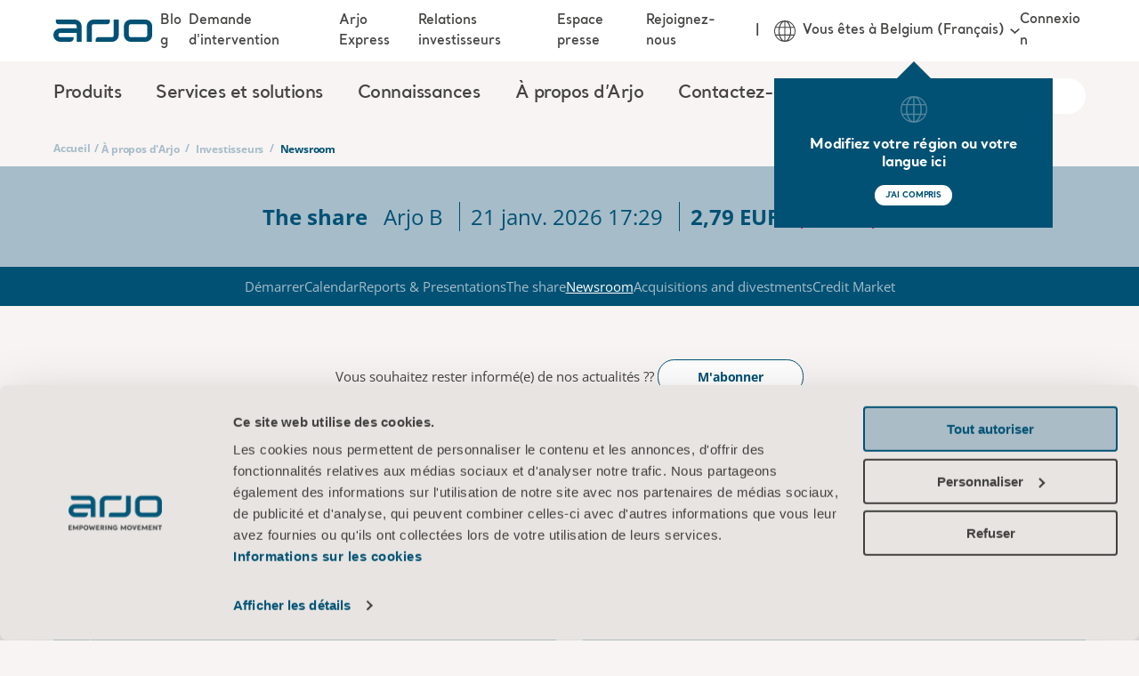

--- FILE ---
content_type: text/html; charset=utf-8
request_url: https://www.arjo.com/fr-be/a-propos-darjo/investors/newsroom/?year=2021
body_size: 21407
content:

<!DOCTYPE html>
<html lang="fr" class="">
<head>
    <meta charset="utf-8" />
    <meta name="viewport" content="width=device-width, initial-scale=1">
    <meta http-equiv="X-UA-Compatible" content="IE=edge">
    <link rel="preconnect" href="https://fonts.googleapis.com">
    <link rel="preconnect" href="https://fonts.gstatic.com" crossorigin>

<title>Newsroom | Arjo</title>
<meta name="title" property="title" content="Newsroom | Arjo" />
<link rel="alternate" hreflang="en" href="https://www.arjo.com/int/about-us/investors/newsroom/" />
<link rel="alternate" hreflang="en-gb" href="https://www.arjo.com/en-gb/about-us/investors/newsroom/" />
<link rel="alternate" hreflang="nl-be" href="https://www.arjo.com/nl-be/over-ons/investors/newsroom/" />
<link rel="alternate" hreflang="en-us" href="https://www.arjo.com/en-us/about-us/investors/newsroom/" />
<link rel="alternate" hreflang="sv-se" href="https://www.arjo.com/sv-se/om-oss/investerare/pressmeddelanden/" />
<link rel="alternate" hreflang="de-de" href="https://www.arjo.com/de-de/uber-uns/investors/newsroom/" />
<link rel="alternate" hreflang="ja-jp" href="https://www.arjo.com/ja-jp/about-us/investors/newsroom/" />
<link rel="alternate" hreflang="fr-fr" href="https://www.arjo.com/fr-fr/a-propos-darjo/investors/newsroom/" />
<link rel="alternate" hreflang="pl-pl" href="https://www.arjo.com/pl-pl/o-nas/investors/newsroom/" />
<link rel="alternate" hreflang="nl-nl" href="https://www.arjo.com/nl-nl/over-ons/investors/newsroom/" />
<link rel="alternate" hreflang="en-au" href="https://www.arjo.com/en-au/about-us/investors/newsroom/" />
<link rel="alternate" hreflang="fr-be" href="https://www.arjo.com/fr-be/a-propos-darjo/investors/newsroom/" />
<link rel="alternate" hreflang="it-ch" href="https://www.arjo.com/it-ch/chi-siamo/investors/newsroom/" />
<link rel="alternate" hreflang="pt-br" href="https://www.arjo.com/pt-br/sobre-nos/investors/newsroom/" />
<link rel="alternate" hreflang="en-in" href="https://www.arjo.com/en-in/about-us/investors/newsroom/" />
<link rel="alternate" hreflang="fr-ca" href="https://www.arjo.com/fr-ca/a-propos-darjo/investors/newsroom/" />
<link rel="alternate" hreflang="en-za" href="https://www.arjo.com/en-ZA/about-us/investors/newsroom/" />
<link rel="alternate" hreflang="es-es" href="https://www.arjo.com/es-es/quienes-somos/investors/newsroom/" />
<link rel="alternate" hreflang="de-at" href="https://www.arjo.com/de-at/ueber-uns/investors/newsroom/" />
<link rel="alternate" hreflang="nn-no" href="https://www.arjo.com/nn-no/om-oss/investors/newsroom/" />
<link rel="alternate" hreflang="en-ie" href="https://www.arjo.com/en-ie/about-us/investors/newsroom/" />
<link rel="alternate" hreflang="fr-ch" href="https://www.arjo.com/fr-ch/a-propos-darjo/investors/newsroom/" />
<link rel="alternate" hreflang="cs-cz" href="https://www.arjo.com/cs-cz/o-nas/investors/newsroom/" />
<link rel="alternate" hreflang="pt-pt" href="https://www.arjo.com/pt-pt/sobre-nos/investors/newsroom/" />
<link rel="alternate" hreflang="de-ch" href="https://www.arjo.com/de-ch/ueber-uns/investors/newsroom/" />
<link rel="alternate" hreflang="da-dk" href="https://www.arjo.com/da-dk/om-os/investors/newsroom/" />
<link rel="alternate" hreflang="en-ca" href="https://www.arjo.com/en-ca/about-us/investors/newsroom/" />
<link rel="alternate" hreflang="it-it" href="https://www.arjo.com/it-it/chi-siamo/investors/newsroom/" />
<link rel="alternate" hreflang="x-default" href="https://www.arjo.com/int/about-us/investors/newsroom/" />
<link rel="canonical" href="https://www.arjo.com/fr-be/a-propos-darjo/investors/newsroom/" />
<meta property="og:url" content="https://www.arjo.com/fr-be/a-propos-darjo/investors/newsroom/" />
<meta name="og:title" property="og:title" content="Newsroom">
<meta name="og:type" property="og:type" content="article">
<meta name="og:url" property="og:url" content="https://www.arjo.com/fr-be/a-propos-darjo/investors/newsroom/">
<meta name="og:site_name" property="og:site_name" content="Arjo">
<meta name="og:locale" property="og:locale" content="en_US">
<meta name="og:locale:alternate" property="og:locale:alternate" content="en">
<meta name="og:locale:alternate" property="og:locale:alternate" content="en_GB">
<meta name="og:locale:alternate" property="og:locale:alternate" content="nl_BE">
<meta name="og:locale:alternate" property="og:locale:alternate" content="sv_SE">
<meta name="og:locale:alternate" property="og:locale:alternate" content="de_DE">
<meta name="og:locale:alternate" property="og:locale:alternate" content="ja_JP">
<meta name="og:locale:alternate" property="og:locale:alternate" content="fr_FR">
<meta name="og:locale:alternate" property="og:locale:alternate" content="pl_PL">
<meta name="og:locale:alternate" property="og:locale:alternate" content="nl_NL">
<meta name="og:locale:alternate" property="og:locale:alternate" content="en_AU">
<meta name="og:locale:alternate" property="og:locale:alternate" content="fr_BE">
<meta name="article:content_type" property="article:content_type" content="Investor News Listing">
<meta name="article:published_time" property="article:published_time" content="09/25/2018 13:42:40 PM">
<meta name="article:modified_time" property="article:modified_time" content="25/09/2018 14:12:21">

    <link rel="apple-touch-icon-precomposed" sizes="72x72" href="/assets/imgs/logo/apple-touch-icon.png" />
    <link rel="icon" type="image/png" href="/assets/imgs/logo/android-chrome-192x192.png" sizes="192x192" />
    <link rel="icon" type="image/png" href="/assets/imgs/logo/android-chrome-512x512.png" sizes="512x512" />
    <link rel="icon" type="image/png" href="/assets/imgs/logo/favicon-16x16.png" sizes="16x16" />
    <link rel="icon" type="image/png" href="/assets/imgs/logo/favicon-32x32.png" sizes="32x32" />
    <meta name="application-name" content="Arjo" />
    <meta name="msapplication-TileImage" href="/assets/imgs/logo/mstile-70x70.png" />
    <meta name="msapplication-TileImage" href="/assets/imgs/logo/mstile-144x144.png" />
    <meta name="msapplication-TileImage" href="/assets/imgs/logo/mstile-150x150.png" />
    <meta name="msapplication-TileImage" href="/assets/imgs/logo/mstile-310x150.png" />
    <meta name="msapplication-TileImage" content="/assets/imgs/logo/mstile-310x310.png" />

        <meta name="pageId" content="14654" />
        <meta name="pageLanguage" content="fr-BE" />

    <link rel="icon" href="/assets/icons/favicon.ico" type="image/x-icon" />
    <link rel="shortcut icon" href="/assets/icons/favicon.ico" type="image/x-icon" />

    <link rel="stylesheet" type="text/css" href="/assets/css/style-base.css?v=1ccb4YUP8n" />
    
    

    <link rel="preload" href="/assets/css/b-subscription-popup.css?v=lc0NAXnk5X" as="style" onload="this.onload = null; this.rel = 'stylesheet'"/>
<link rel="preload" href="/assets/css/b-investors-news-article-list.css?v=F1hTVjMVIp" as="style" onload="this.onload = null; this.rel = 'stylesheet'"/>
<link rel="preload" href="/assets/css/b-investors-news-article-item.css?v=_euHEN6jdY" as="style" onload="this.onload = null; this.rel = 'stylesheet'"/>
<link rel="preload" href="/assets/css/b-investors-newsroom.css?v=Jc40nplJgo" as="style" onload="this.onload = null; this.rel = 'stylesheet'"/>
<link rel="preload" href="/assets/vendors/autoComplete.js@10.2.6/autoComplete.min.css" as="style" onload="this.onload = null; this.rel = 'stylesheet'"/>
<link rel="preload" href="/assets/css/b-locale-selector.css?v=T_QwMB5Pql" as="style" onload="this.onload = null; this.rel = 'stylesheet'"/>
<link rel="preload" href="/assets/css/b-header.css?v=gyk5hsDhsm" as="style" onload="this.onload = null; this.rel = 'stylesheet'"/>
<link rel="preload" href="/assets/css/b-region-change-tooltip.css?v=8V64rdYhAZ" as="style" onload="this.onload = null; this.rel = 'stylesheet'"/>
<link rel="preload" href="/assets/css/b-footer.css?v=NzH_70NgZG" as="style" onload="this.onload = null; this.rel = 'stylesheet'"/>

<link rel="stylesheet" type="text/css" href="/assets/css/b-eshop-breadcrumb.css?v=C0vBKKIcvN" />

<script type="text/javascript"  data-cookieconsent="ignore">
!function(T,l,y){var S=T.location,k="script",D="instrumentationKey",C="ingestionendpoint",I="disableExceptionTracking",E="ai.device.",b="toLowerCase",w="crossOrigin",N="POST",e="appInsightsSDK",t=y.name||"appInsights";(y.name||T[e])&&(T[e]=t);var n=T[t]||function(d){var g=!1,f=!1,m={initialize:!0,queue:[],sv:"5",version:2,config:d};function v(e,t){var n={},a="Browser";return n[E+"id"]=a[b](),n[E+"type"]=a,n["ai.operation.name"]=S&&S.pathname||"_unknown_",n["ai.internal.sdkVersion"]="javascript:snippet_"+(m.sv||m.version),{time:function(){var e=new Date;function t(e){var t=""+e;return 1===t.length&&(t="0"+t),t}return e.getUTCFullYear()+"-"+t(1+e.getUTCMonth())+"-"+t(e.getUTCDate())+"T"+t(e.getUTCHours())+":"+t(e.getUTCMinutes())+":"+t(e.getUTCSeconds())+"."+((e.getUTCMilliseconds()/1e3).toFixed(3)+"").slice(2,5)+"Z"}(),iKey:e,name:"Microsoft.ApplicationInsights."+e.replace(/-/g,"")+"."+t,sampleRate:100,tags:n,data:{baseData:{ver:2}}}}var h=d.url||y.src;if(h){function a(e){var t,n,a,i,r,o,s,c,u,p,l;g=!0,m.queue=[],f||(f=!0,t=h,s=function(){var e={},t=d.connectionString;if(t)for(var n=t.split(";"),a=0;a<n.length;a++){var i=n[a].split("=");2===i.length&&(e[i[0][b]()]=i[1])}if(!e[C]){var r=e.endpointsuffix,o=r?e.location:null;e[C]="https://"+(o?o+".":"")+"dc."+(r||"services.visualstudio.com")}return e}(),c=s[D]||d[D]||"",u=s[C],p=u?u+"/v2/track":d.endpointUrl,(l=[]).push((n="SDK LOAD Failure: Failed to load Application Insights SDK script (See stack for details)",a=t,i=p,(o=(r=v(c,"Exception")).data).baseType="ExceptionData",o.baseData.exceptions=[{typeName:"SDKLoadFailed",message:n.replace(/\./g,"-"),hasFullStack:!1,stack:n+"\nSnippet failed to load ["+a+"] -- Telemetry is disabled\nHelp Link: https://go.microsoft.com/fwlink/?linkid=2128109\nHost: "+(S&&S.pathname||"_unknown_")+"\nEndpoint: "+i,parsedStack:[]}],r)),l.push(function(e,t,n,a){var i=v(c,"Message"),r=i.data;r.baseType="MessageData";var o=r.baseData;return o.message='AI (Internal): 99 message:"'+("SDK LOAD Failure: Failed to load Application Insights SDK script (See stack for details) ("+n+")").replace(/\"/g,"")+'"',o.properties={endpoint:a},i}(0,0,t,p)),function(e,t){if(JSON){var n=T.fetch;if(n&&!y.useXhr)n(t,{method:N,body:JSON.stringify(e),mode:"cors"});else if(XMLHttpRequest){var a=new XMLHttpRequest;a.open(N,t),a.setRequestHeader("Content-type","application/json"),a.send(JSON.stringify(e))}}}(l,p))}function i(e,t){f||setTimeout(function(){!t&&m.core||a()},500)}var e=function(){var n=l.createElement(k);n.src=h;var e=y[w];return!e&&""!==e||"undefined"==n[w]||(n[w]=e),n.onload=i,n.onerror=a,n.onreadystatechange=function(e,t){"loaded"!==n.readyState&&"complete"!==n.readyState||i(0,t)},n}();y.ld<0?l.getElementsByTagName("head")[0].appendChild(e):setTimeout(function(){l.getElementsByTagName(k)[0].parentNode.appendChild(e)},y.ld||0)}try{m.cookie=l.cookie}catch(p){}function t(e){for(;e.length;)!function(t){m[t]=function(){var e=arguments;g||m.queue.push(function(){m[t].apply(m,e)})}}(e.pop())}var n="track",r="TrackPage",o="TrackEvent";t([n+"Event",n+"PageView",n+"Exception",n+"Trace",n+"DependencyData",n+"Metric",n+"PageViewPerformance","start"+r,"stop"+r,"start"+o,"stop"+o,"addTelemetryInitializer","setAuthenticatedUserContext","clearAuthenticatedUserContext","flush"]),m.SeverityLevel={Verbose:0,Information:1,Warning:2,Error:3,Critical:4};var s=(d.extensionConfig||{}).ApplicationInsightsAnalytics||{};if(!0!==d[I]&&!0!==s[I]){var c="onerror";t(["_"+c]);var u=T[c];T[c]=function(e,t,n,a,i){var r=u&&u(e,t,n,a,i);return!0!==r&&m["_"+c]({message:e,url:t,lineNumber:n,columnNumber:a,error:i}),r},d.autoExceptionInstrumented=!0}return m}(y.cfg);function a(){y.onInit&&y.onInit(n)}(T[t]=n).queue&&0===n.queue.length?(n.queue.push(a),n.trackPageView({})):a()}(window,document,{src: "https://js.monitor.azure.com/scripts/b/ai.2.gbl.min.js", crossOrigin: "anonymous", cfg: {instrumentationKey:'d78df110-d300-4218-b6e9-757a3778198c', disableCookiesUsage: false }});
</script>


    <link rel="modulepreload" crossorigin="" href="">


 <script data-cookieconsent="ignore">
      window.dataLayer = window.dataLayer || [];
      function gtag() {
        dataLayer.push(arguments)
      }
      gtag("consent", "default", {
        ad_storage: "denied",
        analytics_storage: "denied",
        functionality_storage: "denied",
        personalization_storage: "denied",
        security_storage: "granted",
        wait_for_update: 500
      });
      gtag("set", "ads_data_redaction", true);
    </script>

<!-- Google Tag Manager -->
<script type="text/plain" data-cookieconsent="statistics">
(function(w,d,s,l,i){w[l]=w[l]||[];w[l].push({'gtm.start':
new Date().getTime(),event:'gtm.js'});var f=d.getElementsByTagName(s)[0],
j=d.createElement(s),dl=l!='dataLayer'?'&l='+l:'';j.async=true;j.src=
'https://sgtm.arjo.com/gtm.js?id='+i+dl;f.parentNode.insertBefore(j,f);
})(window,document,'script','dataLayer','GTM-5XBJLPH');</script>
<!-- End Google Tag Manager -->

<style type="text/css">#CybotCookiebotDialogPoweredbyCybot{display:none!important;}</style>
<script>!function(C,oo,k,ie,b,o,t){
let a=C.scripts[0],d=C.createElement(ie),
e=[/^\/([a-z]{2})([_-][a-z]{2})?(\/.*)?/g.exec(k),/^([a-z]{2})\./.exec(oo),
/\.([a-z]{2,})$/.exec(oo)],f={uk:"en",br:"pt",us:"en",se:"sv",dk:"da",jp:"ja",cz:"cs",no:"nn",au:"en",be:"nl",ca:"en",at:"de",ch:"de",in:"en",hk:"zh"},g=0;
for(g of e){e=g?g[1]:t;if(g)break}e=e.length!=2?t:e;e=f[e]?f[e]:e;d.id=b;
d.src="https://consent.cookiebot.com/uc.js";d.dataset.cbid=o;d.dataset
.blockingmode="auto";d.dataset.culture=e;d.async=!1;a.parentNode.insertBefore(d,a)}
(document,location.hostname,location.pathname,"script","Cookiebot","0cc890c6-b2d1-406a-9d0c-4b02515a99e9","en");</script>    <script>const metaData = {"page_title":"Newsroom | Arjo","section_page":"About us","category_page":"Investors","sub_category_page":"Newsroom","product_page":null,"market":"Belgium","user_market":null,"language":"French","campaign_id":null,"page_id":"14654","portal":null,"sub_portal":null,"disable_eshop_tracking":false,"disabled_GA":false}</script>
    
    <script type="application/ld+json">
        {
          "@context": "https://schema.org",
          "@type": "Organization",
          "name": "Arjo",
          "url": "https://www.arjo.com"
        }
    </script>
    
    <script type="application/ld+json">
        {
          "@context": "https://schema.org",
          "@type": "WebSite",
          "name": "Arjo",
          "url": "https://www.arjo.com"
        }
    </script>
</head>
<body>
<!-- Google Tag Manager (noscript) -->
<noscript><iframe src="https://sgtm.arjo.com/ns.html?id=GTM-5XBJLPH"
height="0" width="0" style="display:none;visibility:hidden"></iframe></noscript>
<!-- End Google Tag Manager (noscript) -->    <script type="text/javascript" async src="/assets/js/ga4-core.js?v=yxvqs88y0K" ></script>
    <script type="text/javascript" async src="/assets/js/ga4-tracker.js?v=FI-q9edS0S" ></script>

    





<nav class="arjo-o-header" style="background-image: linear-gradient(0deg, rgba(1, 81, 116, 0.8), rgba(1, 81, 116, 1)), url('/assets/imgs/menu-bg.jpg');">
    <div class=" arjo-o-header-container arjo-container">
        <div class="arjo-o-header--logo">
            <div class="arjo-o-header__hamburger-container">
                <div class="arjo-a-hamburger">
                    <span class="arjo-a-hamburger__bar"></span>
                    <span class="arjo-a-hamburger__bar"></span>
                    <span class="arjo-a-hamburger__bar"></span>
                </div>
                <div class="arjo-o-region-change-tooltip outer" style="display: none;">
                    <div class="arjo-o-region-change-tooltip__container">
                        <svg class="arjo-a-icon " aria-hidden="true"><use xlink:href="/assets/images/icons.svg?v=rhEPxOK0oG#arjo-ico-earth"></use></svg>
                        <div class="arjo-o-region-change-tooltip__text">Modifiez votre région ou votre langue ici</div>
                        <div class="arjo-o-region-change-tooltip__button">
                            <button class="arjo-a-button arjo-a-button--btn arjo-a-button--btn-white">J'AI COMPRIS</button>
                        </div>
                    </div>
                </div>
            </div>
            <a href="/fr-be/" title="Home" class="arjo-logo">
                <svg class="arjo-a-icon arjo-m-logo" aria-hidden="true"><use xlink:href="/assets/images/icons.svg?v=rhEPxOK0oG#arjo-ico-arjo-logo"></use></svg>
            </a>
            <div class="arjo-m-nav-search">
                <svg class="arjo-a-icon search-icon" aria-hidden="true"><use xlink:href="/assets/images/icons.svg?v=rhEPxOK0oG#arjo-ico-search"></use></svg>
            </div>
        </div>
        <div class="arjo-m-primary-nav">
                <div class="arjo-m-primary-nav__container">
                    <ul class="arjo-m-primary-nav-list arjo-m-primary-nav-list__0" style="background-image: linear-gradient(0deg, rgba(1, 81, 116, 0.8), rgba(1, 81, 116, 1)), url('');">
                        <div class="nav-items">
                            <li class="has-children">
                                <div class="arjo-m-primary-nav-list__item-background"></div>
                                    <div class="arjo-a-link">Produits</div>
                                    <div class="wrapper" style="background-image: linear-gradient(0deg, rgba(1, 81, 116, 0.8), rgba(1, 81, 116, 1)), url('/assets/imgs/menu-bg.jpg');">
                                        <ul class="arjo-m-primary-nav-list arjo-m-primary-nav-list__1" style="background-image: linear-gradient(0deg, rgba(1, 81, 116, 0.8), rgba(1, 81, 116, 1)), url('/assets/imgs/menu-bg.jpg');">
                                            <li class="top-sub-nav">
                                                <div class="top-sub-nav__btn-back">
                                                    <svg class="arjo-a-icon arjo-a-icon--sm left-arrow-icon" aria-hidden="true"><use xlink:href="/assets/images/icons.svg?v=rhEPxOK0oG#arjo-ico-left-arrow"></use></svg>
                                                    <span>Back</span>
                                                </div>
                                                <h4 class="top-sub-nav__title">
                                                    <a class="arjo-a-link top-sub-nav__link" href="/fr-be/products/" >
                                                        Produits
                                                    </a>
                                                </h4>
                                                <div class="top-sub-nav__close-megamenu">
                                                    <svg class="arjo-a-icon close-megamenu-icon" aria-hidden="true"><use xlink:href="/assets/images/icons.svg?v=rhEPxOK0oG#arjo-ico-search-close"></use></svg>
                                                </div>
                                            </li>
                                            <div class="nav-items">
                                                <li class="has-children">
                                                    <div class="arjo-m-primary-nav-list__item-background"></div>
                                                        <div class="arjo-a-link">Manutention s&#xE9;curis&#xE9;e des patients</div>

                                                        <div class="wrapper" style="background-image: linear-gradient(0deg, rgba(1, 81, 116, 0.8), rgba(1, 81, 116, 1)), url('/assets/imgs/menu-bg.jpg');">
                                                            <ul class="arjo-m-primary-nav-list arjo-m-primary-nav-list__2" style="background-image: linear-gradient(0deg, rgba(1, 81, 116, 0.8), rgba(1, 81, 116, 1)), url('/assets/imgs/menu-bg.jpg');">
                                                                <li class="top-sub-nav">
                                                                    <div class="top-sub-nav__btn-back">
                                                                        <svg class="arjo-a-icon arjo-a-icon--sm left-arrow-icon" aria-hidden="true"><use xlink:href="/assets/images/icons.svg?v=rhEPxOK0oG#arjo-ico-left-arrow"></use></svg>
                                                                        <span>Back</span>
                                                                    </div>
                                                                    <h4 class="top-sub-nav__title">
                                                                        <a class="arjo-a-link top-sub-nav__link" href="/fr-be/products/safe-patient-handling/" >
                                                                            Manutention s&#xE9;curis&#xE9;e des patients
                                                                        </a>
                                                                    </h4>
                                                                </li>
                                                                <div class="nav-items">
                                                                    <li class="">
                                                                        <div class="arjo-m-primary-nav-list__item-background"></div>
                                                                        <a href="/fr-be/products/safe-patient-handling/ceiling-lift-solutions/" class="arjo-a-link " >Solutions de l&#xE8;ve-personnes sur rail</a>
                                                                        <div class="wrapper" style="background-image: linear-gradient(0deg, rgba(1, 81, 116, 0.8), rgba(1, 81, 116, 1)), url('');">
                                                                        </div>
                                                                    </li>
                                                                    <li class="">
                                                                        <div class="arjo-m-primary-nav-list__item-background"></div>
                                                                        <a href="/fr-be/products/safe-patient-handling/floor-lifters/#product-list-tab-1" class="arjo-a-link " >L&#xE8;ve-personnes au sol</a>
                                                                        <div class="wrapper" style="background-image: linear-gradient(0deg, rgba(1, 81, 116, 0.8), rgba(1, 81, 116, 1)), url('');">
                                                                        </div>
                                                                    </li>
                                                                    <li class="">
                                                                        <div class="arjo-m-primary-nav-list__item-background"></div>
                                                                        <a href="/fr-be/products/safe-patient-handling/lateral-transfer-and-repositioning/" class="arjo-a-link " >Transfert lat&#xE9;ral et repositionnement</a>
                                                                        <div class="wrapper" style="background-image: linear-gradient(0deg, rgba(1, 81, 116, 0.8), rgba(1, 81, 116, 1)), url('');">
                                                                        </div>
                                                                    </li>
                                                                    <li class="">
                                                                        <div class="arjo-m-primary-nav-list__item-background"></div>
                                                                        <a href="/fr-be/products/safe-patient-handling/slings/" class="arjo-a-link " >Harnais</a>
                                                                        <div class="wrapper" style="background-image: linear-gradient(0deg, rgba(1, 81, 116, 0.8), rgba(1, 81, 116, 1)), url('');">
                                                                        </div>
                                                                    </li>
                                                                    <li class="">
                                                                        <div class="arjo-m-primary-nav-list__item-background"></div>
                                                                        <a href="/fr-be/products/safe-patient-handling/standing-and-raising-aid/" class="arjo-a-link " >Verticalisateurs</a>
                                                                        <div class="wrapper" style="background-image: linear-gradient(0deg, rgba(1, 81, 116, 0.8), rgba(1, 81, 116, 1)), url('');">
                                                                        </div>
                                                                    </li>
                                                        </div>
                                                </ul>
                                            </div>
                                    </li>
                                                <li class="has-children">
                                                    <div class="arjo-m-primary-nav-list__item-background"></div>
                                                        <div class="arjo-a-link">Hygi&#xE8;ne</div>

                                                        <div class="wrapper" style="background-image: linear-gradient(0deg, rgba(1, 81, 116, 0.8), rgba(1, 81, 116, 1)), url('/assets/imgs/menu-bg.jpg');">
                                                            <ul class="arjo-m-primary-nav-list arjo-m-primary-nav-list__2" style="background-image: linear-gradient(0deg, rgba(1, 81, 116, 0.8), rgba(1, 81, 116, 1)), url('/assets/imgs/menu-bg.jpg');">
                                                                <li class="top-sub-nav">
                                                                    <div class="top-sub-nav__btn-back">
                                                                        <svg class="arjo-a-icon arjo-a-icon--sm left-arrow-icon" aria-hidden="true"><use xlink:href="/assets/images/icons.svg?v=rhEPxOK0oG#arjo-ico-left-arrow"></use></svg>
                                                                        <span>Back</span>
                                                                    </div>
                                                                    <h4 class="top-sub-nav__title">
                                                                        <a class="arjo-a-link top-sub-nav__link" href="/fr-be/products/hygiene/" >
                                                                            Hygi&#xE8;ne
                                                                        </a>
                                                                    </h4>
                                                                </li>
                                                                <div class="nav-items">
                                                                    <li class="">
                                                                        <div class="arjo-m-primary-nav-list__item-background"></div>
                                                                        <a href="/fr-be/products/hygiene/hygiene-lifts/" class="arjo-a-link " >&#xC9;l&#xE9;vateurs d&#x2019;hygi&#xE8;ne</a>
                                                                        <div class="wrapper" style="background-image: linear-gradient(0deg, rgba(1, 81, 116, 0.8), rgba(1, 81, 116, 1)), url('');">
                                                                        </div>
                                                                    </li>
                                                                    <li class="">
                                                                        <div class="arjo-m-primary-nav-list__item-background"></div>
                                                                        <a href="/fr-be/products/hygiene/bath-systems/" class="arjo-a-link " >Syst&#xE8;mes de bain</a>
                                                                        <div class="wrapper" style="background-image: linear-gradient(0deg, rgba(1, 81, 116, 0.8), rgba(1, 81, 116, 1)), url('');">
                                                                        </div>
                                                                    </li>
                                                                    <li class="">
                                                                        <div class="arjo-m-primary-nav-list__item-background"></div>
                                                                        <a href="/fr-be/products/hygiene/hygiene-comfort-collection/" class="arjo-a-link " >Hygiene Comfort Collection</a>
                                                                        <div class="wrapper" style="background-image: linear-gradient(0deg, rgba(1, 81, 116, 0.8), rgba(1, 81, 116, 1)), url('');">
                                                                        </div>
                                                                    </li>
                                                                    <li class="">
                                                                        <div class="arjo-m-primary-nav-list__item-background"></div>
                                                                        <a href="/fr-be/products/hygiene/liquids/" class="arjo-a-link " >Liquides</a>
                                                                        <div class="wrapper" style="background-image: linear-gradient(0deg, rgba(1, 81, 116, 0.8), rgba(1, 81, 116, 1)), url('');">
                                                                        </div>
                                                                    </li>
                                                                    <li class="">
                                                                        <div class="arjo-m-primary-nav-list__item-background"></div>
                                                                        <a href="/fr-be/products/hygiene/shower-systems/" class="arjo-a-link " >Solutions pour la douche</a>
                                                                        <div class="wrapper" style="background-image: linear-gradient(0deg, rgba(1, 81, 116, 0.8), rgba(1, 81, 116, 1)), url('');">
                                                                        </div>
                                                                    </li>
                                                        </div>
                                                </ul>
                                            </div>
                                    </li>
                                                <li class="has-children">
                                                    <div class="arjo-m-primary-nav-list__item-background"></div>
                                                        <div class="arjo-a-link">Lits m&#xE9;dicalis&#xE9;s</div>

                                                        <div class="wrapper" style="background-image: linear-gradient(0deg, rgba(1, 81, 116, 0.8), rgba(1, 81, 116, 1)), url('/assets/imgs/menu-bg.jpg');">
                                                            <ul class="arjo-m-primary-nav-list arjo-m-primary-nav-list__2" style="background-image: linear-gradient(0deg, rgba(1, 81, 116, 0.8), rgba(1, 81, 116, 1)), url('/assets/imgs/menu-bg.jpg');">
                                                                <li class="top-sub-nav">
                                                                    <div class="top-sub-nav__btn-back">
                                                                        <svg class="arjo-a-icon arjo-a-icon--sm left-arrow-icon" aria-hidden="true"><use xlink:href="/assets/images/icons.svg?v=rhEPxOK0oG#arjo-ico-left-arrow"></use></svg>
                                                                        <span>Back</span>
                                                                    </div>
                                                                    <h4 class="top-sub-nav__title">
                                                                        <a class="arjo-a-link top-sub-nav__link" href="/fr-be/products/medical-beds/" >
                                                                            Lits m&#xE9;dicalis&#xE9;s
                                                                        </a>
                                                                    </h4>
                                                                </li>
                                                                <div class="nav-items">
                                                                    <li class="">
                                                                        <div class="arjo-m-primary-nav-list__item-background"></div>
                                                                        <a href="/fr-be/products/medical-beds/bariatric-beds/" class="arjo-a-link " >Lits bariatriques</a>
                                                                        <div class="wrapper" style="background-image: linear-gradient(0deg, rgba(1, 81, 116, 0.8), rgba(1, 81, 116, 1)), url('');">
                                                                        </div>
                                                                    </li>
                                                                    <li class="">
                                                                        <div class="arjo-m-primary-nav-list__item-background"></div>
                                                                        <a href="/fr-be/products/medical-beds/bedside-furniture/" class="arjo-a-link " >Mobilier de chambre</a>
                                                                        <div class="wrapper" style="background-image: linear-gradient(0deg, rgba(1, 81, 116, 0.8), rgba(1, 81, 116, 1)), url('');">
                                                                        </div>
                                                                    </li>
                                                                    <li class="">
                                                                        <div class="arjo-m-primary-nav-list__item-background"></div>
                                                                        <a href="/fr-be/products/medical-beds/hospital-beds/" class="arjo-a-link " >Lits m&#xE9;dicalis&#xE9;s</a>
                                                                        <div class="wrapper" style="background-image: linear-gradient(0deg, rgba(1, 81, 116, 0.8), rgba(1, 81, 116, 1)), url('');">
                                                                        </div>
                                                                    </li>
                                                                    <li class="">
                                                                        <div class="arjo-m-primary-nav-list__item-background"></div>
                                                                        <a href="/fr-be/products/medical-beds/intensive-and-critical-care/" class="arjo-a-link " >Soins intensifs et soins palliatifs</a>
                                                                        <div class="wrapper" style="background-image: linear-gradient(0deg, rgba(1, 81, 116, 0.8), rgba(1, 81, 116, 1)), url('');">
                                                                        </div>
                                                                    </li>
                                                                    <li class="">
                                                                        <div class="arjo-m-primary-nav-list__item-background"></div>
                                                                        <a href="/fr-be/products/medical-beds/relaxation--sensory-stimulation/" class="arjo-a-link " >D&#xE9;tente et stimulation sensorielle</a>
                                                                        <div class="wrapper" style="background-image: linear-gradient(0deg, rgba(1, 81, 116, 0.8), rgba(1, 81, 116, 1)), url('');">
                                                                        </div>
                                                                    </li>
                                                                    <li class="">
                                                                        <div class="arjo-m-primary-nav-list__item-background"></div>
                                                                        <a href="/fr-be/products/medical-beds/stretchers-and-trolleys/" class="arjo-a-link " >Brancards et chariots</a>
                                                                        <div class="wrapper" style="background-image: linear-gradient(0deg, rgba(1, 81, 116, 0.8), rgba(1, 81, 116, 1)), url('');">
                                                                        </div>
                                                                    </li>
                                                                    <li class="">
                                                                        <div class="arjo-m-primary-nav-list__item-background"></div>
                                                                        <a href="/fr-be/products/medical-beds/63984/" class="arjo-a-link " >Tables d&#x27;examen et si&#xE8;ges m&#xE9;dicaux</a>
                                                                        <div class="wrapper" style="background-image: linear-gradient(0deg, rgba(1, 81, 116, 0.8), rgba(1, 81, 116, 1)), url('');">
                                                                        </div>
                                                                    </li>
                                                        </div>
                                                </ul>
                                            </div>
                                    </li>
                                                <li class="has-children">
                                                    <div class="arjo-m-primary-nav-list__item-background"></div>
                                                        <div class="arjo-a-link">Pr&#xE9;vention des escarres</div>

                                                        <div class="wrapper" style="background-image: linear-gradient(0deg, rgba(1, 81, 116, 0.8), rgba(1, 81, 116, 1)), url('/assets/imgs/menu-bg.jpg');">
                                                            <ul class="arjo-m-primary-nav-list arjo-m-primary-nav-list__2" style="background-image: linear-gradient(0deg, rgba(1, 81, 116, 0.8), rgba(1, 81, 116, 1)), url('/assets/imgs/menu-bg.jpg');">
                                                                <li class="top-sub-nav">
                                                                    <div class="top-sub-nav__btn-back">
                                                                        <svg class="arjo-a-icon arjo-a-icon--sm left-arrow-icon" aria-hidden="true"><use xlink:href="/assets/images/icons.svg?v=rhEPxOK0oG#arjo-ico-left-arrow"></use></svg>
                                                                        <span>Back</span>
                                                                    </div>
                                                                    <h4 class="top-sub-nav__title">
                                                                        <a class="arjo-a-link top-sub-nav__link" href="/fr-be/products/pressure-injury-prevention---pip/#product-list-tab-1" >
                                                                            Pr&#xE9;vention des escarres
                                                                        </a>
                                                                    </h4>
                                                                </li>
                                                                <div class="nav-items">
                                                                    <li class="">
                                                                        <div class="arjo-m-primary-nav-list__item-background"></div>
                                                                        <a href="/fr-be/products/pressure-injury-prevention---pip/adaptable-alternating-pressure-systems/" class="arjo-a-link " >Syst&#xE8;mes adaptables &#xE0; pression altern&#xE9;e</a>
                                                                        <div class="wrapper" style="background-image: linear-gradient(0deg, rgba(1, 81, 116, 0.8), rgba(1, 81, 116, 1)), url('');">
                                                                        </div>
                                                                    </li>
                                                                    <li class="">
                                                                        <div class="arjo-m-primary-nav-list__item-background"></div>
                                                                        <a href="/fr-be/products/pressure-injury-prevention---pip/alternating-pressure/" class="arjo-a-link " >Pression altern&#xE9;e</a>
                                                                        <div class="wrapper" style="background-image: linear-gradient(0deg, rgba(1, 81, 116, 0.8), rgba(1, 81, 116, 1)), url('');">
                                                                        </div>
                                                                    </li>
                                                                    <li class="">
                                                                        <div class="arjo-m-primary-nav-list__item-background"></div>
                                                                        <a href="/fr-be/products/pressure-injury-prevention---pip/foam/" class="arjo-a-link " >Matelas en mousse</a>
                                                                        <div class="wrapper" style="background-image: linear-gradient(0deg, rgba(1, 81, 116, 0.8), rgba(1, 81, 116, 1)), url('');">
                                                                        </div>
                                                                    </li>
                                                                    <li class="">
                                                                        <div class="arjo-m-primary-nav-list__item-background"></div>
                                                                        <a href="/fr-be/products/pressure-injury-prevention---pip/low-air-loss/" class="arjo-a-link " >Supports automatiques &#xE0; perte d&#x27;air</a>
                                                                        <div class="wrapper" style="background-image: linear-gradient(0deg, rgba(1, 81, 116, 0.8), rgba(1, 81, 116, 1)), url('');">
                                                                        </div>
                                                                    </li>
                                                                    <li class="">
                                                                        <div class="arjo-m-primary-nav-list__item-background"></div>
                                                                        <a href="/fr-be/products/pressure-injury-prevention---pip/skin-iq-family/" class="arjo-a-link " >Gamme Skin IQ</a>
                                                                        <div class="wrapper" style="background-image: linear-gradient(0deg, rgba(1, 81, 116, 0.8), rgba(1, 81, 116, 1)), url('');">
                                                                        </div>
                                                                    </li>
                                                        </div>
                                                </ul>
                                            </div>
                                    </li>
                                                <li class="has-children">
                                                    <div class="arjo-m-primary-nav-list__item-background"></div>
                                                        <div class="arjo-a-link">Pr&#xE9;vention des TEV</div>

                                                        <div class="wrapper" style="background-image: linear-gradient(0deg, rgba(1, 81, 116, 0.8), rgba(1, 81, 116, 1)), url('/assets/imgs/menu-bg.jpg');">
                                                            <ul class="arjo-m-primary-nav-list arjo-m-primary-nav-list__2" style="background-image: linear-gradient(0deg, rgba(1, 81, 116, 0.8), rgba(1, 81, 116, 1)), url('/assets/imgs/menu-bg.jpg');">
                                                                <li class="top-sub-nav">
                                                                    <div class="top-sub-nav__btn-back">
                                                                        <svg class="arjo-a-icon arjo-a-icon--sm left-arrow-icon" aria-hidden="true"><use xlink:href="/assets/images/icons.svg?v=rhEPxOK0oG#arjo-ico-left-arrow"></use></svg>
                                                                        <span>Back</span>
                                                                    </div>
                                                                    <h4 class="top-sub-nav__title">
                                                                        <a class="arjo-a-link top-sub-nav__link" href="/fr-be/products/vte-prevention/" >
                                                                            Pr&#xE9;vention des TEV
                                                                        </a>
                                                                    </h4>
                                                                </li>
                                                                <div class="nav-items">
                                                                    <li class="">
                                                                        <div class="arjo-m-primary-nav-list__item-background"></div>
                                                                        <a href="/fr-be/products/vte-prevention/vtedvt-prevention-garments/" class="arjo-a-link " >Attelles de pr&#xE9;vention TEV</a>
                                                                        <div class="wrapper" style="background-image: linear-gradient(0deg, rgba(1, 81, 116, 0.8), rgba(1, 81, 116, 1)), url('');">
                                                                        </div>
                                                                    </li>
                                                                    <li class="">
                                                                        <div class="arjo-m-primary-nav-list__item-background"></div>
                                                                        <a href="/fr-be/products/vte-prevention/vtedvt-prevention-pumps/" class="arjo-a-link " >Pompes de pr&#xE9;vention de la TEV</a>
                                                                        <div class="wrapper" style="background-image: linear-gradient(0deg, rgba(1, 81, 116, 0.8), rgba(1, 81, 116, 1)), url('');">
                                                                        </div>
                                                                    </li>
                                                        </div>
                                                </ul>
                                            </div>
                                    </li>
                                                <li class="has-children">
                                                    <div class="arjo-m-primary-nav-list__item-background"></div>
                                                        <div class="arjo-a-link">D&#xE9;sinfection</div>

                                                        <div class="wrapper" style="background-image: linear-gradient(0deg, rgba(1, 81, 116, 0.8), rgba(1, 81, 116, 1)), url('/assets/imgs/menu-bg.jpg');">
                                                            <ul class="arjo-m-primary-nav-list arjo-m-primary-nav-list__2" style="background-image: linear-gradient(0deg, rgba(1, 81, 116, 0.8), rgba(1, 81, 116, 1)), url('/assets/imgs/menu-bg.jpg');">
                                                                <li class="top-sub-nav">
                                                                    <div class="top-sub-nav__btn-back">
                                                                        <svg class="arjo-a-icon arjo-a-icon--sm left-arrow-icon" aria-hidden="true"><use xlink:href="/assets/images/icons.svg?v=rhEPxOK0oG#arjo-ico-left-arrow"></use></svg>
                                                                        <span>Back</span>
                                                                    </div>
                                                                    <h4 class="top-sub-nav__title">
                                                                        <a class="arjo-a-link top-sub-nav__link" href="/fr-be/products/disinfection/" >
                                                                            D&#xE9;sinfection
                                                                        </a>
                                                                    </h4>
                                                                </li>
                                                                <div class="nav-items">
                                                                    <li class="">
                                                                        <div class="arjo-m-primary-nav-list__item-background"></div>
                                                                        <a href="/fr-be/products/disinfection/flusher-disinfectors/" class="arjo-a-link " >Lave-bassins</a>
                                                                        <div class="wrapper" style="background-image: linear-gradient(0deg, rgba(1, 81, 116, 0.8), rgba(1, 81, 116, 1)), url('');">
                                                                        </div>
                                                                    </li>
                                                                    <li class="">
                                                                        <div class="arjo-m-primary-nav-list__item-background"></div>
                                                                        <a href="/fr-be/products/disinfection/arjo-liquids-flusher-range/" class="arjo-a-link " >Liquides de rin&#xE7;age</a>
                                                                        <div class="wrapper" style="background-image: linear-gradient(0deg, rgba(1, 81, 116, 0.8), rgba(1, 81, 116, 1)), url('');">
                                                                        </div>
                                                                    </li>
                                                        </div>
                                                </ul>
                                            </div>
                                    </li>
                                                <li class="has-children">
                                                    <div class="arjo-m-primary-nav-list__item-background"></div>
                                                        <div class="arjo-a-link">Huntleigh Healthcare</div>

                                                        <div class="wrapper" style="background-image: linear-gradient(0deg, rgba(1, 81, 116, 0.8), rgba(1, 81, 116, 1)), url('/assets/imgs/menu-bg.jpg');">
                                                            <ul class="arjo-m-primary-nav-list arjo-m-primary-nav-list__2" style="background-image: linear-gradient(0deg, rgba(1, 81, 116, 0.8), rgba(1, 81, 116, 1)), url('/assets/imgs/menu-bg.jpg');">
                                                                <li class="top-sub-nav">
                                                                    <div class="top-sub-nav__btn-back">
                                                                        <svg class="arjo-a-icon arjo-a-icon--sm left-arrow-icon" aria-hidden="true"><use xlink:href="/assets/images/icons.svg?v=rhEPxOK0oG#arjo-ico-left-arrow"></use></svg>
                                                                        <span>Back</span>
                                                                    </div>
                                                                    <h4 class="top-sub-nav__title">
                                                                        <a class="arjo-a-link top-sub-nav__link" href="/fr-be/pardot/huntleigh/huntleigh-healthcare/" >
                                                                            Huntleigh Healthcare
                                                                        </a>
                                                                    </h4>
                                                                </li>
                                                                <div class="nav-items">
                                                                    <li class="">
                                                                        <div class="arjo-m-primary-nav-list__item-background"></div>
                                                                        <a href="https://www.huntleigh-diagnostics.com/our-products/vascular-assessment/" class="arjo-a-link " target=_blank>&#xC9;valuation vasculaire</a>
                                                                        <div class="wrapper" style="background-image: linear-gradient(0deg, rgba(1, 81, 116, 0.8), rgba(1, 81, 116, 1)), url('');">
                                                                        </div>
                                                                    </li>
                                                                    <li class="">
                                                                        <div class="arjo-m-primary-nav-list__item-background"></div>
                                                                        <a href="https://www.huntleigh-diagnostics.com/our-products/vascular-treatment/" class="arjo-a-link " target=_blank>Traitement vasculaire</a>
                                                                        <div class="wrapper" style="background-image: linear-gradient(0deg, rgba(1, 81, 116, 0.8), rgba(1, 81, 116, 1)), url('');">
                                                                        </div>
                                                                    </li>
                                                                    <li class="">
                                                                        <div class="arjo-m-primary-nav-list__item-background"></div>
                                                                        <a href="https://www.huntleigh-diagnostics.com/our-products/fetal-monitoring/" class="arjo-a-link " target=_blank>Surveillance des f&#x153;tus</a>
                                                                        <div class="wrapper" style="background-image: linear-gradient(0deg, rgba(1, 81, 116, 0.8), rgba(1, 81, 116, 1)), url('');">
                                                                        </div>
                                                                    </li>
                                                                    <li class="">
                                                                        <div class="arjo-m-primary-nav-list__item-background"></div>
                                                                        <a href="https://www.huntleigh-diagnostics.com/our-products/patient-monitoring/" class="arjo-a-link " target=_blank>Suivi des patients</a>
                                                                        <div class="wrapper" style="background-image: linear-gradient(0deg, rgba(1, 81, 116, 0.8), rgba(1, 81, 116, 1)), url('');">
                                                                        </div>
                                                                    </li>
                                                        </div>
                                                </ul>
                                            </div>
                                    </li>
                        </div>
                        </ul>
                    </div>

                </li>
                            <li class="has-children">
                                <div class="arjo-m-primary-nav-list__item-background"></div>
                                    <div class="arjo-a-link">Services et solutions</div>
                                    <div class="wrapper" style="background-image: linear-gradient(0deg, rgba(1, 81, 116, 0.8), rgba(1, 81, 116, 1)), url('/assets/imgs/menu-bg.jpg');">
                                        <ul class="arjo-m-primary-nav-list arjo-m-primary-nav-list__1" style="background-image: linear-gradient(0deg, rgba(1, 81, 116, 0.8), rgba(1, 81, 116, 1)), url('/assets/imgs/menu-bg.jpg');">
                                            <li class="top-sub-nav">
                                                <div class="top-sub-nav__btn-back">
                                                    <svg class="arjo-a-icon arjo-a-icon--sm left-arrow-icon" aria-hidden="true"><use xlink:href="/assets/images/icons.svg?v=rhEPxOK0oG#arjo-ico-left-arrow"></use></svg>
                                                    <span>Back</span>
                                                </div>
                                                <h4 class="top-sub-nav__title">
                                                    <a class="arjo-a-link top-sub-nav__link" href="/fr-be/services-solutions/" >
                                                        Services et solutions
                                                    </a>
                                                </h4>
                                                <div class="top-sub-nav__close-megamenu">
                                                    <svg class="arjo-a-icon close-megamenu-icon" aria-hidden="true"><use xlink:href="/assets/images/icons.svg?v=rhEPxOK0oG#arjo-ico-search-close"></use></svg>
                                                </div>
                                            </li>
                                            <div class="nav-items">
                                                <li class="has-children">
                                                    <div class="arjo-m-primary-nav-list__item-background"></div>
                                                        <div class="arjo-a-link">Assistance et services en mati&#xE8;re d&#x2019;&#xE9;quipement</div>

                                                        <div class="wrapper" style="background-image: linear-gradient(0deg, rgba(1, 81, 116, 0.8), rgba(1, 81, 116, 1)), url('/assets/imgs/menu-bg.jpg');">
                                                            <ul class="arjo-m-primary-nav-list arjo-m-primary-nav-list__2" style="background-image: linear-gradient(0deg, rgba(1, 81, 116, 0.8), rgba(1, 81, 116, 1)), url('/assets/imgs/menu-bg.jpg');">
                                                                <li class="top-sub-nav">
                                                                    <div class="top-sub-nav__btn-back">
                                                                        <svg class="arjo-a-icon arjo-a-icon--sm left-arrow-icon" aria-hidden="true"><use xlink:href="/assets/images/icons.svg?v=rhEPxOK0oG#arjo-ico-left-arrow"></use></svg>
                                                                        <span>Back</span>
                                                                    </div>
                                                                    <h4 class="top-sub-nav__title">
                                                                        <a class="arjo-a-link top-sub-nav__link" href="/fr-be/services-solutions/services-assistance/" >
                                                                            Assistance et services en mati&#xE8;re d&#x2019;&#xE9;quipement
                                                                        </a>
                                                                    </h4>
                                                                </li>
                                                                <div class="nav-items">
                                                                    <li class="">
                                                                        <div class="arjo-m-primary-nav-list__item-background"></div>
                                                                        <a href="/fr-be/services-solutions/services-assistance/location-financement/" class="arjo-a-link " >Location et financement</a>
                                                                        <div class="wrapper" style="background-image: linear-gradient(0deg, rgba(1, 81, 116, 0.8), rgba(1, 81, 116, 1)), url('');">
                                                                        </div>
                                                                    </li>
                                                                    <li class="">
                                                                        <div class="arjo-m-primary-nav-list__item-background"></div>
                                                                        <a href="/fr-be/services-solutions/services-assistance/arjo-service/test-des-battereis-et-gestions-des-batteries/" class="arjo-a-link " >Pi&#xE8;ces de rechange</a>
                                                                        <div class="wrapper" style="background-image: linear-gradient(0deg, rgba(1, 81, 116, 0.8), rgba(1, 81, 116, 1)), url('');">
                                                                        </div>
                                                                    </li>
                                                                    <li class="">
                                                                        <div class="arjo-m-primary-nav-list__item-background"></div>
                                                                        <a href="/fr-be/services-solutions/services-assistance/arjo-service/" class="arjo-a-link " >Arjo Care</a>
                                                                        <div class="wrapper" style="background-image: linear-gradient(0deg, rgba(1, 81, 116, 0.8), rgba(1, 81, 116, 1)), url('');">
                                                                        </div>
                                                                    </li>
                                                                    <li class="">
                                                                        <div class="arjo-m-primary-nav-list__item-background"></div>
                                                                        <a href="/fr-be/services-solutions/services-assistance/online-producttraining/" class="arjo-a-link " >Formation produits online</a>
                                                                        <div class="wrapper" style="background-image: linear-gradient(0deg, rgba(1, 81, 116, 0.8), rgba(1, 81, 116, 1)), url('');">
                                                                        </div>
                                                                    </li>
                                                        </div>
                                                </ul>
                                            </div>
                                    </li>
                                                <li class="has-children">
                                                    <div class="arjo-m-primary-nav-list__item-background"></div>
                                                        <div class="arjo-a-link">Solutions pour les soins de sant&#xE9;</div>

                                                        <div class="wrapper" style="background-image: linear-gradient(0deg, rgba(1, 81, 116, 0.8), rgba(1, 81, 116, 1)), url('/assets/imgs/menu-bg.jpg');">
                                                            <ul class="arjo-m-primary-nav-list arjo-m-primary-nav-list__2" style="background-image: linear-gradient(0deg, rgba(1, 81, 116, 0.8), rgba(1, 81, 116, 1)), url('/assets/imgs/menu-bg.jpg');">
                                                                <li class="top-sub-nav">
                                                                    <div class="top-sub-nav__btn-back">
                                                                        <svg class="arjo-a-icon arjo-a-icon--sm left-arrow-icon" aria-hidden="true"><use xlink:href="/assets/images/icons.svg?v=rhEPxOK0oG#arjo-ico-left-arrow"></use></svg>
                                                                        <span>Back</span>
                                                                    </div>
                                                                    <h4 class="top-sub-nav__title">
                                                                        <a class="arjo-a-link top-sub-nav__link" href="/fr-be/services-solutions/solutions-soins-de-sante/" >
                                                                            Solutions pour les soins de sant&#xE9;
                                                                        </a>
                                                                    </h4>
                                                                </li>
                                                                <div class="nav-items">
                                                                    <li class="">
                                                                        <div class="arjo-m-primary-nav-list__item-background"></div>
                                                                        <a href="/fr-be/services-solutions/solutions-soins-de-sante/architectes-et-prescripteurs/" class="arjo-a-link " >Architectes et prescripteurs</a>
                                                                        <div class="wrapper" style="background-image: linear-gradient(0deg, rgba(1, 81, 116, 0.8), rgba(1, 81, 116, 1)), url('');">
                                                                        </div>
                                                                    </li>
                                                                    <li class="">
                                                                        <div class="arjo-m-primary-nav-list__item-background"></div>
                                                                        <a href="/fr-be/services-solutions/solutions-soins-de-sante/solutions-pour-les-chambres-bariatriques/" class="arjo-a-link " >Solutions pour chambres bariatriques</a>
                                                                        <div class="wrapper" style="background-image: linear-gradient(0deg, rgba(1, 81, 116, 0.8), rgba(1, 81, 116, 1)), url('');">
                                                                        </div>
                                                                    </li>
                                                                    <li class="">
                                                                        <div class="arjo-m-primary-nav-list__item-background"></div>
                                                                        <a href="/fr-be/services-solutions/solutions-soins-de-sante/changing-places/" class="arjo-a-link " >Changing Places</a>
                                                                        <div class="wrapper" style="background-image: linear-gradient(0deg, rgba(1, 81, 116, 0.8), rgba(1, 81, 116, 1)), url('');">
                                                                        </div>
                                                                    </li>
                                                                    <li class="">
                                                                        <div class="arjo-m-primary-nav-list__item-background"></div>
                                                                        <a href="/fr-be/services-solutions/solutions-soins-de-sante/soins-aux-personnes-atteintes-de-demence/" class="arjo-a-link " >Soins pour personnes atteintes de d&#xE9;mence</a>
                                                                        <div class="wrapper" style="background-image: linear-gradient(0deg, rgba(1, 81, 116, 0.8), rgba(1, 81, 116, 1)), url('');">
                                                                        </div>
                                                                    </li>
                                                                    <li class="">
                                                                        <div class="arjo-m-primary-nav-list__item-background"></div>
                                                                        <a href="/fr-be/services-solutions/solutions-soins-de-sante/mobilisation-precoce/" class="arjo-a-link " >Mobilisation pr&#xE9;coce</a>
                                                                        <div class="wrapper" style="background-image: linear-gradient(0deg, rgba(1, 81, 116, 0.8), rgba(1, 81, 116, 1)), url('');">
                                                                        </div>
                                                                    </li>
                                                                    <li class="">
                                                                        <div class="arjo-m-primary-nav-list__item-background"></div>
                                                                        <a href="/fr-be/services-solutions/solutions-soins-de-sante/positionnement-en-decubitus-ventral/" class="arjo-a-link " >Positionnement en d&#xE9;cubitus ventral</a>
                                                                        <div class="wrapper" style="background-image: linear-gradient(0deg, rgba(1, 81, 116, 0.8), rgba(1, 81, 116, 1)), url('');">
                                                                        </div>
                                                                    </li>
                                                                    <li class="">
                                                                        <div class="arjo-m-primary-nav-list__item-background"></div>
                                                                        <a href="/fr-be/services-solutions/solutions-soins-de-sante/reeducation/" class="arjo-a-link " >R&#xE9;&#xE9;ducation</a>
                                                                        <div class="wrapper" style="background-image: linear-gradient(0deg, rgba(1, 81, 116, 0.8), rgba(1, 81, 116, 1)), url('');">
                                                                        </div>
                                                                    </li>
                                                        </div>
                                                </ul>
                                            </div>
                                    </li>
                                                <li class="has-children">
                                                    <div class="arjo-m-primary-nav-list__item-background"></div>
                                                        <div class="arjo-a-link">Equipe MOVE</div>

                                                        <div class="wrapper" style="background-image: linear-gradient(0deg, rgba(1, 81, 116, 0.8), rgba(1, 81, 116, 1)), url('/assets/imgs/menu-bg.jpg');">
                                                            <ul class="arjo-m-primary-nav-list arjo-m-primary-nav-list__2" style="background-image: linear-gradient(0deg, rgba(1, 81, 116, 0.8), rgba(1, 81, 116, 1)), url('/assets/imgs/menu-bg.jpg');">
                                                                <li class="top-sub-nav">
                                                                    <div class="top-sub-nav__btn-back">
                                                                        <svg class="arjo-a-icon arjo-a-icon--sm left-arrow-icon" aria-hidden="true"><use xlink:href="/assets/images/icons.svg?v=rhEPxOK0oG#arjo-ico-left-arrow"></use></svg>
                                                                        <span>Back</span>
                                                                    </div>
                                                                    <h4 class="top-sub-nav__title">
                                                                        <a class="arjo-a-link top-sub-nav__link" href="/fr-be/services-solutions/arjomove/" >
                                                                            Equipe MOVE
                                                                        </a>
                                                                    </h4>
                                                                </li>
                                                                <div class="nav-items">
                                                                    <li class="">
                                                                        <div class="arjo-m-primary-nav-list__item-background"></div>
                                                                        <a href="/fr-be/services-solutions/arjomove/formations/" class="arjo-a-link " >Formations</a>
                                                                        <div class="wrapper" style="background-image: linear-gradient(0deg, rgba(1, 81, 116, 0.8), rgba(1, 81, 116, 1)), url('');">
                                                                        </div>
                                                                    </li>
                                                                    <li class="">
                                                                        <div class="arjo-m-primary-nav-list__item-background"></div>
                                                                        <a href="/fr-be/services-solutions/arjomove/praktijkspecialisten/" class="arjo-a-link " >Sp&#xE9;cialistes pratiques</a>
                                                                        <div class="wrapper" style="background-image: linear-gradient(0deg, rgba(1, 81, 116, 0.8), rgba(1, 81, 116, 1)), url('');">
                                                                        </div>
                                                                    </li>
                                                                    <li class="">
                                                                        <div class="arjo-m-primary-nav-list__item-background"></div>
                                                                        <a href="/fr-be/services-solutions/arjomove/specialistes-cliniques/" class="arjo-a-link " >Sp&#xE9;cialistes cliniques</a>
                                                                        <div class="wrapper" style="background-image: linear-gradient(0deg, rgba(1, 81, 116, 0.8), rgba(1, 81, 116, 1)), url('');">
                                                                        </div>
                                                                    </li>
                                                        </div>
                                                </ul>
                                            </div>
                                    </li>
                                                <li class="">
                                                    <div class="arjo-m-primary-nav-list__item-background"></div>
                                                        <a href="/fr-be/services-solutions/discover-myarjo-portal/" class="arjo-a-link" >Portail MyArjo</a>

                                    </li>
                        </div>
                        </ul>
                    </div>

                </li>
                            <li class="has-children">
                                <div class="arjo-m-primary-nav-list__item-background"></div>
                                    <div class="arjo-a-link">Connaissances</div>
                                    <div class="wrapper" style="background-image: linear-gradient(0deg, rgba(1, 81, 116, 0.8), rgba(1, 81, 116, 1)), url('/assets/imgs/menu-bg.jpg');">
                                        <ul class="arjo-m-primary-nav-list arjo-m-primary-nav-list__1" style="background-image: linear-gradient(0deg, rgba(1, 81, 116, 0.8), rgba(1, 81, 116, 1)), url('/assets/imgs/menu-bg.jpg');">
                                            <li class="top-sub-nav">
                                                <div class="top-sub-nav__btn-back">
                                                    <svg class="arjo-a-icon arjo-a-icon--sm left-arrow-icon" aria-hidden="true"><use xlink:href="/assets/images/icons.svg?v=rhEPxOK0oG#arjo-ico-left-arrow"></use></svg>
                                                    <span>Back</span>
                                                </div>
                                                <h4 class="top-sub-nav__title">
                                                    <a class="arjo-a-link top-sub-nav__link" href="/fr-be/connaissances/" >
                                                        Connaissances
                                                    </a>
                                                </h4>
                                                <div class="top-sub-nav__close-megamenu">
                                                    <svg class="arjo-a-icon close-megamenu-icon" aria-hidden="true"><use xlink:href="/assets/images/icons.svg?v=rhEPxOK0oG#arjo-ico-search-close"></use></svg>
                                                </div>
                                            </li>
                                            <div class="nav-items">
                                                <li class="">
                                                    <div class="arjo-m-primary-nav-list__item-background"></div>
                                                        <a href="/fr-be/connaissances/asset-library/" class="arjo-a-link" >Biblioth&#xE8;que de ressources&#x200B;</a>

                                    </li>
                                                <li class="">
                                                    <div class="arjo-m-primary-nav-list__item-background"></div>
                                                        <a href="/fr-be/connaissances/positive-eight/" class="arjo-a-link" >Positive Eight</a>

                                    </li>
                                                <li class="has-children">
                                                    <div class="arjo-m-primary-nav-list__item-background"></div>
                                                        <div class="arjo-a-link">Mobilith&#xE8;que</div>

                                                        <div class="wrapper" style="background-image: linear-gradient(0deg, rgba(1, 81, 116, 0.8), rgba(1, 81, 116, 1)), url('/assets/imgs/menu-bg.jpg');">
                                                            <ul class="arjo-m-primary-nav-list arjo-m-primary-nav-list__2" style="background-image: linear-gradient(0deg, rgba(1, 81, 116, 0.8), rgba(1, 81, 116, 1)), url('/assets/imgs/menu-bg.jpg');">
                                                                <li class="top-sub-nav">
                                                                    <div class="top-sub-nav__btn-back">
                                                                        <svg class="arjo-a-icon arjo-a-icon--sm left-arrow-icon" aria-hidden="true"><use xlink:href="/assets/images/icons.svg?v=rhEPxOK0oG#arjo-ico-left-arrow"></use></svg>
                                                                        <span>Back</span>
                                                                    </div>
                                                                    <h4 class="top-sub-nav__title">
                                                                        <a class="arjo-a-link top-sub-nav__link" href="/fr-be/connaissances/mobilitheque/" >
                                                                            Mobilith&#xE8;que
                                                                        </a>
                                                                    </h4>
                                                                </li>
                                                                <div class="nav-items">
                                                                    <li class="">
                                                                        <div class="arjo-m-primary-nav-list__item-background"></div>
                                                                        <a href="/fr-be/connaissances/mobilitheque/mobilitheque-des-residents-en-soins-aigus/" class="arjo-a-link " >Mobilith&#xE8;que des r&#xE9;sidents en soins aigus</a>
                                                                        <div class="wrapper" style="background-image: linear-gradient(0deg, rgba(1, 81, 116, 0.8), rgba(1, 81, 116, 1)), url('');">
                                                                        </div>
                                                                    </li>
                                                                    <li class="">
                                                                        <div class="arjo-m-primary-nav-list__item-background"></div>
                                                                        <a href="/fr-be/connaissances/mobilitheque/mobilitheque-des-residents-en-soins-de-longue-duree/" class="arjo-a-link " >Mobilith&#xE8;que des r&#xE9;sidents en soins de longue dur&#xE9;e</a>
                                                                        <div class="wrapper" style="background-image: linear-gradient(0deg, rgba(1, 81, 116, 0.8), rgba(1, 81, 116, 1)), url('');">
                                                                        </div>
                                                                    </li>
                                                                    <li class="">
                                                                        <div class="arjo-m-primary-nav-list__item-background"></div>
                                                                        <a href="/fr-be/connaissances/mobilitheque/mobilitheque-des-patients-obeses/" class="arjo-a-link " >Mobilith&#xE8;que des patients ob&#xE8;ses</a>
                                                                        <div class="wrapper" style="background-image: linear-gradient(0deg, rgba(1, 81, 116, 0.8), rgba(1, 81, 116, 1)), url('');">
                                                                        </div>
                                                                    </li>
                                                                    <li class="">
                                                                        <div class="arjo-m-primary-nav-list__item-background"></div>
                                                                        <a href="/fr-be/connaissances/mobilitheque/mobilitheque-des-residents-beneficiant-de-soins-en-milieu-specialise/" class="arjo-a-link " >Mobilith&#xE8;que des r&#xE9;sidents b&#xE9;n&#xE9;ficiant de soins en milieu sp&#xE9;cialis&#xE9;</a>
                                                                        <div class="wrapper" style="background-image: linear-gradient(0deg, rgba(1, 81, 116, 0.8), rgba(1, 81, 116, 1)), url('');">
                                                                        </div>
                                                                    </li>
                                                        </div>
                                                </ul>
                                            </div>
                                    </li>
                                                <li class="has-children">
                                                    <div class="arjo-m-primary-nav-list__item-background"></div>
                                                        <div class="arjo-a-link">Webinaires et formations en ligne de l&#x2019;Acad&#xE9;mie Arjo</div>

                                                        <div class="wrapper" style="background-image: linear-gradient(0deg, rgba(1, 81, 116, 0.8), rgba(1, 81, 116, 1)), url('/assets/imgs/menu-bg.jpg');">
                                                            <ul class="arjo-m-primary-nav-list arjo-m-primary-nav-list__2" style="background-image: linear-gradient(0deg, rgba(1, 81, 116, 0.8), rgba(1, 81, 116, 1)), url('/assets/imgs/menu-bg.jpg');">
                                                                <li class="top-sub-nav">
                                                                    <div class="top-sub-nav__btn-back">
                                                                        <svg class="arjo-a-icon arjo-a-icon--sm left-arrow-icon" aria-hidden="true"><use xlink:href="/assets/images/icons.svg?v=rhEPxOK0oG#arjo-ico-left-arrow"></use></svg>
                                                                        <span>Back</span>
                                                                    </div>
                                                                    <h4 class="top-sub-nav__title">
                                                                        <a class="arjo-a-link top-sub-nav__link" href="/fr-be/connaissances/webinaires-internationaux/" >
                                                                            Webinaires et formations en ligne de l&#x2019;Acad&#xE9;mie Arjo
                                                                        </a>
                                                                    </h4>
                                                                </li>
                                                                <div class="nav-items">
                                                                    <li class="">
                                                                        <div class="arjo-m-primary-nav-list__item-background"></div>
                                                                        <a href="/fr-be/connaissances/webinaires-internationaux/minimizing-moments-of-friction-maximizing-quality-of-life-bringing-comfort-back-to-the-bathing-experience3/" class="arjo-a-link " >Minimizing Moments of Friction, Maximizing Quality of Life: Bringing Comfort Back To The Bathing Experience&#x200B;</a>
                                                                        <div class="wrapper" style="background-image: linear-gradient(0deg, rgba(1, 81, 116, 0.8), rgba(1, 81, 116, 1)), url('');">
                                                                        </div>
                                                                    </li>
                                                                    <li class="">
                                                                        <div class="arjo-m-primary-nav-list__item-background"></div>
                                                                        <a href="/fr-be/connaissances/webinaires-internationaux/minimizing-moments-of-friction-maximizing-quality-of-life-bringing-comfort-back-to-the-bathing-experience2/" class="arjo-a-link " >Minimising Moments of Friction, Maximising Quality of Life: Bringing Comfort Back to the Bathing Experience</a>
                                                                        <div class="wrapper" style="background-image: linear-gradient(0deg, rgba(1, 81, 116, 0.8), rgba(1, 81, 116, 1)), url('');">
                                                                        </div>
                                                                    </li>
                                                                    <li class="">
                                                                        <div class="arjo-m-primary-nav-list__item-background"></div>
                                                                        <a href="/fr-be/connaissances/webinaires-internationaux/minimizing-moments-of-friction-maximizing-quality-of-life-bringing-comfort-back-to-the-bathing-experience/" class="arjo-a-link " >Minimizing Moments of Friction, Maximizing Quality of Life: Bringing Comfort Back To The Bathing Experience&#x200B;</a>
                                                                        <div class="wrapper" style="background-image: linear-gradient(0deg, rgba(1, 81, 116, 0.8), rgba(1, 81, 116, 1)), url('');">
                                                                        </div>
                                                                    </li>
                                                                    <li class="">
                                                                        <div class="arjo-m-primary-nav-list__item-background"></div>
                                                                        <a href="/fr-be/connaissances/webinaires-internationaux/informed-clinical-decision-making-exploring-the-full-body-support-surface-chapter-of-the-pressure-injuryulcer-prevention-and-treatment-guidelines-2025/" class="arjo-a-link " >Informed Clinical Decision Making: An Introductory Exploration of the Repositioning and Full Body Support Surface Chapters from the Pressure Injury/Ulcer Prevention and Treatment Guidelines 2025</a>
                                                                        <div class="wrapper" style="background-image: linear-gradient(0deg, rgba(1, 81, 116, 0.8), rgba(1, 81, 116, 1)), url('');">
                                                                        </div>
                                                                    </li>
                                                        </div>
                                                </ul>
                                            </div>
                                    </li>
                                                <li class="has-children">
                                                    <div class="arjo-m-primary-nav-list__item-background"></div>
                                                        <div class="arjo-a-link">Blog Arjo</div>

                                                        <div class="wrapper" style="background-image: linear-gradient(0deg, rgba(1, 81, 116, 0.8), rgba(1, 81, 116, 1)), url('/assets/imgs/menu-bg.jpg');">
                                                            <ul class="arjo-m-primary-nav-list arjo-m-primary-nav-list__2" style="background-image: linear-gradient(0deg, rgba(1, 81, 116, 0.8), rgba(1, 81, 116, 1)), url('/assets/imgs/menu-bg.jpg');">
                                                                <li class="top-sub-nav">
                                                                    <div class="top-sub-nav__btn-back">
                                                                        <svg class="arjo-a-icon arjo-a-icon--sm left-arrow-icon" aria-hidden="true"><use xlink:href="/assets/images/icons.svg?v=rhEPxOK0oG#arjo-ico-left-arrow"></use></svg>
                                                                        <span>Back</span>
                                                                    </div>
                                                                    <h4 class="top-sub-nav__title">
                                                                        <a class="arjo-a-link top-sub-nav__link" href="/fr-be/connaissances/arjo-blog/" >
                                                                            Blog Arjo
                                                                        </a>
                                                                    </h4>
                                                                </li>
                                                                <div class="nav-items">
                                                                    <li class="">
                                                                        <div class="arjo-m-primary-nav-list__item-background"></div>
                                                                        <a href="/fr-be/connaissances/arjo-blog/int/presentation-du-maxi-move-5-une-nouvelle-ere-en-matiere-de-manipulation-des-patients/" class="arjo-a-link " >Pr&#xE9;sentation du Maxi Move&#xAE; 5&#xA0;&#x2013; une nouvelle &#xE8;re en mati&#xE8;re de manipulation des patients</a>
                                                                        <div class="wrapper" style="background-image: linear-gradient(0deg, rgba(1, 81, 116, 0.8), rgba(1, 81, 116, 1)), url('');">
                                                                        </div>
                                                                    </li>
                                                                    <li class="">
                                                                        <div class="arjo-m-primary-nav-list__item-background"></div>
                                                                        <a href="/fr-be/connaissances/arjo-blog/int/tirer-parti-de-l-efficacite-de-l-intervention-dans-la-prevention-et-la-prise-en-charge-des-escarres/" class="arjo-a-link " >Tirer parti de l&#x2019;efficacit&#xE9; de l&#x2019;intervention dans la pr&#xE9;vention et la prise en charge des escarres</a>
                                                                        <div class="wrapper" style="background-image: linear-gradient(0deg, rgba(1, 81, 116, 0.8), rgba(1, 81, 116, 1)), url('');">
                                                                        </div>
                                                                    </li>
                                                                    <li class="">
                                                                        <div class="arjo-m-primary-nav-list__item-background"></div>
                                                                        <a href="/fr-be/connaissances/arjo-blog/int/limiter-le-risque-de-blessures-des-soignants-grace-a-des-solutions-de-manipulation-des-patients-plus-intelligentes/" class="arjo-a-link " >Limiter le risque de blessures des soignants gr&#xE2;ce &#xE0; des solutions de manipulation des patients plus intelligentes</a>
                                                                        <div class="wrapper" style="background-image: linear-gradient(0deg, rgba(1, 81, 116, 0.8), rgba(1, 81, 116, 1)), url('');">
                                                                        </div>
                                                                    </li>
                                                                    <li class="">
                                                                        <div class="arjo-m-primary-nav-list__item-background"></div>
                                                                        <a href="/fr-be/connaissances/arjo-blog/int/permettre-une-prise-en-charge-par-un-seul-soignant-grace-au-maxi-move-5/" class="arjo-a-link " >Permettre une prise en charge par un seul soignant avec le tout nouveau Maxi Move&#xAE; 5</a>
                                                                        <div class="wrapper" style="background-image: linear-gradient(0deg, rgba(1, 81, 116, 0.8), rgba(1, 81, 116, 1)), url('');">
                                                                        </div>
                                                                    </li>
                                                        </div>
                                                </ul>
                                            </div>
                                    </li>
                        </div>
                        </ul>
                    </div>

                </li>
                            <li class="has-children">
                                <div class="arjo-m-primary-nav-list__item-background"></div>
                                    <div class="arjo-a-link">&#xC0; propos d&#x2019;Arjo</div>
                                    <div class="wrapper" style="background-image: linear-gradient(0deg, rgba(1, 81, 116, 0.8), rgba(1, 81, 116, 1)), url('/assets/imgs/menu-bg.jpg');">
                                        <ul class="arjo-m-primary-nav-list arjo-m-primary-nav-list__1" style="background-image: linear-gradient(0deg, rgba(1, 81, 116, 0.8), rgba(1, 81, 116, 1)), url('/assets/imgs/menu-bg.jpg');">
                                            <li class="top-sub-nav">
                                                <div class="top-sub-nav__btn-back">
                                                    <svg class="arjo-a-icon arjo-a-icon--sm left-arrow-icon" aria-hidden="true"><use xlink:href="/assets/images/icons.svg?v=rhEPxOK0oG#arjo-ico-left-arrow"></use></svg>
                                                    <span>Back</span>
                                                </div>
                                                <h4 class="top-sub-nav__title">
                                                    <a class="arjo-a-link top-sub-nav__link" href="/fr-be/a-propos-darjo/" >
                                                        &#xC0; propos d&#x2019;Arjo
                                                    </a>
                                                </h4>
                                                <div class="top-sub-nav__close-megamenu">
                                                    <svg class="arjo-a-icon close-megamenu-icon" aria-hidden="true"><use xlink:href="/assets/images/icons.svg?v=rhEPxOK0oG#arjo-ico-search-close"></use></svg>
                                                </div>
                                            </li>
                                            <div class="nav-items">
                                                <li class="has-children">
                                                    <div class="arjo-m-primary-nav-list__item-background"></div>
                                                        <div class="arjo-a-link">&#xC0; propos d&#x27;Arjo</div>

                                                        <div class="wrapper" style="background-image: linear-gradient(0deg, rgba(1, 81, 116, 0.8), rgba(1, 81, 116, 1)), url('/assets/imgs/menu-bg.jpg');">
                                                            <ul class="arjo-m-primary-nav-list arjo-m-primary-nav-list__2" style="background-image: linear-gradient(0deg, rgba(1, 81, 116, 0.8), rgba(1, 81, 116, 1)), url('/assets/imgs/menu-bg.jpg');">
                                                                <li class="top-sub-nav">
                                                                    <div class="top-sub-nav__btn-back">
                                                                        <svg class="arjo-a-icon arjo-a-icon--sm left-arrow-icon" aria-hidden="true"><use xlink:href="/assets/images/icons.svg?v=rhEPxOK0oG#arjo-ico-left-arrow"></use></svg>
                                                                        <span>Back</span>
                                                                    </div>
                                                                    <h4 class="top-sub-nav__title">
                                                                        <a class="arjo-a-link top-sub-nav__link" href="/fr-be/a-propos-darjo/" >
                                                                            &#xC0; propos d&#x27;Arjo
                                                                        </a>
                                                                    </h4>
                                                                </li>
                                                                <div class="nav-items">
                                                                    <li class="">
                                                                        <div class="arjo-m-primary-nav-list__item-background"></div>
                                                                        <a href="/fr-be/a-propos-darjo/empowering-movement/" class="arjo-a-link " >Empowering Movement</a>
                                                                        <div class="wrapper" style="background-image: linear-gradient(0deg, rgba(1, 81, 116, 0.8), rgba(1, 81, 116, 1)), url('');">
                                                                        </div>
                                                                    </li>
                                                                    <li class="">
                                                                        <div class="arjo-m-primary-nav-list__item-background"></div>
                                                                        <a href="/fr-be/a-propos-darjo/nos-clients/" class="arjo-a-link " >Clients</a>
                                                                        <div class="wrapper" style="background-image: linear-gradient(0deg, rgba(1, 81, 116, 0.8), rgba(1, 81, 116, 1)), url('');">
                                                                        </div>
                                                                    </li>
                                                                    <li class="">
                                                                        <div class="arjo-m-primary-nav-list__item-background"></div>
                                                                        <a href="/fr-be/a-propos-darjo/notre-strategie/" class="arjo-a-link " >La strat&#xE9;gie</a>
                                                                        <div class="wrapper" style="background-image: linear-gradient(0deg, rgba(1, 81, 116, 0.8), rgba(1, 81, 116, 1)), url('');">
                                                                        </div>
                                                                    </li>
                                                                    <li class="">
                                                                        <div class="arjo-m-primary-nav-list__item-background"></div>
                                                                        <a href="/fr-be/a-propos-darjo/notre-histoire/" class="arjo-a-link " >Histoire de l&#x2019;entreprise</a>
                                                                        <div class="wrapper" style="background-image: linear-gradient(0deg, rgba(1, 81, 116, 0.8), rgba(1, 81, 116, 1)), url('');">
                                                                        </div>
                                                                    </li>
                                                                    <li class="">
                                                                        <div class="arjo-m-primary-nav-list__item-background"></div>
                                                                        <a href="/fr-be/a-propos-darjo/responsabilite-sociale/" class="arjo-a-link " >Gouvernance d&#x27;entreprise</a>
                                                                        <div class="wrapper" style="background-image: linear-gradient(0deg, rgba(1, 81, 116, 0.8), rgba(1, 81, 116, 1)), url('');">
                                                                        </div>
                                                                    </li>
                                                        </div>
                                                </ul>
                                            </div>
                                    </li>
                                                <li class="has-children">
                                                    <div class="arjo-m-primary-nav-list__item-background"></div>
                                                        <div class="arjo-a-link">Investisseurs</div>

                                                        <div class="wrapper" style="background-image: linear-gradient(0deg, rgba(1, 81, 116, 0.8), rgba(1, 81, 116, 1)), url('/assets/imgs/menu-bg.jpg');">
                                                            <ul class="arjo-m-primary-nav-list arjo-m-primary-nav-list__2" style="background-image: linear-gradient(0deg, rgba(1, 81, 116, 0.8), rgba(1, 81, 116, 1)), url('/assets/imgs/menu-bg.jpg');">
                                                                <li class="top-sub-nav">
                                                                    <div class="top-sub-nav__btn-back">
                                                                        <svg class="arjo-a-icon arjo-a-icon--sm left-arrow-icon" aria-hidden="true"><use xlink:href="/assets/images/icons.svg?v=rhEPxOK0oG#arjo-ico-left-arrow"></use></svg>
                                                                        <span>Back</span>
                                                                    </div>
                                                                    <h4 class="top-sub-nav__title">
                                                                        <a class="arjo-a-link top-sub-nav__link" href="/fr-be/a-propos-darjo/investors/" >
                                                                            Investisseurs
                                                                        </a>
                                                                    </h4>
                                                                </li>
                                                                <div class="nav-items">
                                                                    <li class="">
                                                                        <div class="arjo-m-primary-nav-list__item-background"></div>
                                                                        <a href="/fr-be/a-propos-darjo/investors/calendar/2026/" class="arjo-a-link " >Calendrier</a>
                                                                        <div class="wrapper" style="background-image: linear-gradient(0deg, rgba(1, 81, 116, 0.8), rgba(1, 81, 116, 1)), url('');">
                                                                        </div>
                                                                    </li>
                                                                    <li class="">
                                                                        <div class="arjo-m-primary-nav-list__item-background"></div>
                                                                        <a href="/fr-be/a-propos-darjo/investors/reports--presentations/2025/" class="arjo-a-link " >Rapports et pr&#xE9;sentations</a>
                                                                        <div class="wrapper" style="background-image: linear-gradient(0deg, rgba(1, 81, 116, 0.8), rgba(1, 81, 116, 1)), url('');">
                                                                        </div>
                                                                    </li>
                                                                    <li class="">
                                                                        <div class="arjo-m-primary-nav-list__item-background"></div>
                                                                        <a href="/fr-be/a-propos-darjo/investors/the-share/" class="arjo-a-link " >Partage d&#x27;informations Arjo</a>
                                                                        <div class="wrapper" style="background-image: linear-gradient(0deg, rgba(1, 81, 116, 0.8), rgba(1, 81, 116, 1)), url('');">
                                                                        </div>
                                                                    </li>
                                                                    <li class="">
                                                                        <div class="arjo-m-primary-nav-list__item-background"></div>
                                                                        <a href="/fr-be/a-propos-darjo/investors/acquisitions-and-divestments/" class="arjo-a-link " >Acquisitions et cessions</a>
                                                                        <div class="wrapper" style="background-image: linear-gradient(0deg, rgba(1, 81, 116, 0.8), rgba(1, 81, 116, 1)), url('');">
                                                                        </div>
                                                                    </li>
                                                        </div>
                                                </ul>
                                            </div>
                                    </li>
                                                <li class="has-children">
                                                    <div class="arjo-m-primary-nav-list__item-background"></div>
                                                        <div class="arjo-a-link">D&#xE9;veloppement durable</div>

                                                        <div class="wrapper" style="background-image: linear-gradient(0deg, rgba(1, 81, 116, 0.8), rgba(1, 81, 116, 1)), url('/assets/imgs/menu-bg.jpg');">
                                                            <ul class="arjo-m-primary-nav-list arjo-m-primary-nav-list__2" style="background-image: linear-gradient(0deg, rgba(1, 81, 116, 0.8), rgba(1, 81, 116, 1)), url('/assets/imgs/menu-bg.jpg');">
                                                                <li class="top-sub-nav">
                                                                    <div class="top-sub-nav__btn-back">
                                                                        <svg class="arjo-a-icon arjo-a-icon--sm left-arrow-icon" aria-hidden="true"><use xlink:href="/assets/images/icons.svg?v=rhEPxOK0oG#arjo-ico-left-arrow"></use></svg>
                                                                        <span>Back</span>
                                                                    </div>
                                                                    <h4 class="top-sub-nav__title">
                                                                        <a class="arjo-a-link top-sub-nav__link" href="/fr-be/a-propos-darjo/developpement-durable/" >
                                                                            D&#xE9;veloppement durable
                                                                        </a>
                                                                    </h4>
                                                                </li>
                                                                <div class="nav-items">
                                                                    <li class="">
                                                                        <div class="arjo-m-primary-nav-list__item-background"></div>
                                                                        <a href="/fr-be/a-propos-darjo/developpement-durable/environment/" class="arjo-a-link " >Environment</a>
                                                                        <div class="wrapper" style="background-image: linear-gradient(0deg, rgba(1, 81, 116, 0.8), rgba(1, 81, 116, 1)), url('');">
                                                                        </div>
                                                                    </li>
                                                                    <li class="">
                                                                        <div class="arjo-m-primary-nav-list__item-background"></div>
                                                                        <a href="/fr-be/a-propos-darjo/developpement-durable/social/" class="arjo-a-link " >Social</a>
                                                                        <div class="wrapper" style="background-image: linear-gradient(0deg, rgba(1, 81, 116, 0.8), rgba(1, 81, 116, 1)), url('');">
                                                                        </div>
                                                                    </li>
                                                                    <li class="">
                                                                        <div class="arjo-m-primary-nav-list__item-background"></div>
                                                                        <a href="/fr-be/a-propos-darjo/developpement-durable/governance/" class="arjo-a-link " >Governance</a>
                                                                        <div class="wrapper" style="background-image: linear-gradient(0deg, rgba(1, 81, 116, 0.8), rgba(1, 81, 116, 1)), url('');">
                                                                        </div>
                                                                    </li>
                                                                    <li class="">
                                                                        <div class="arjo-m-primary-nav-list__item-background"></div>
                                                                        <a href="/fr-be/a-propos-darjo/developpement-durable/esg-ratings/" class="arjo-a-link " >ESG Ratings</a>
                                                                        <div class="wrapper" style="background-image: linear-gradient(0deg, rgba(1, 81, 116, 0.8), rgba(1, 81, 116, 1)), url('');">
                                                                        </div>
                                                                    </li>
                                                                    <li class="">
                                                                        <div class="arjo-m-primary-nav-list__item-background"></div>
                                                                        <a href="/fr-be/a-propos-darjo/developpement-durable/esg-index/" class="arjo-a-link " >ESG Index</a>
                                                                        <div class="wrapper" style="background-image: linear-gradient(0deg, rgba(1, 81, 116, 0.8), rgba(1, 81, 116, 1)), url('');">
                                                                        </div>
                                                                    </li>
                                                                    <li class="">
                                                                        <div class="arjo-m-primary-nav-list__item-background"></div>
                                                                        <a href="/fr-be/a-propos-darjo/developpement-durable/arjo-renu/" class="arjo-a-link " >Arjo ReNu</a>
                                                                        <div class="wrapper" style="background-image: linear-gradient(0deg, rgba(1, 81, 116, 0.8), rgba(1, 81, 116, 1)), url('');">
                                                                        </div>
                                                                    </li>
                                                        </div>
                                                </ul>
                                            </div>
                                    </li>
                                                <li class="has-children">
                                                    <div class="arjo-m-primary-nav-list__item-background"></div>
                                                        <div class="arjo-a-link">Presse et m&#xE9;dias</div>

                                                        <div class="wrapper" style="background-image: linear-gradient(0deg, rgba(1, 81, 116, 0.8), rgba(1, 81, 116, 1)), url('/assets/imgs/menu-bg.jpg');">
                                                            <ul class="arjo-m-primary-nav-list arjo-m-primary-nav-list__2" style="background-image: linear-gradient(0deg, rgba(1, 81, 116, 0.8), rgba(1, 81, 116, 1)), url('/assets/imgs/menu-bg.jpg');">
                                                                <li class="top-sub-nav">
                                                                    <div class="top-sub-nav__btn-back">
                                                                        <svg class="arjo-a-icon arjo-a-icon--sm left-arrow-icon" aria-hidden="true"><use xlink:href="/assets/images/icons.svg?v=rhEPxOK0oG#arjo-ico-left-arrow"></use></svg>
                                                                        <span>Back</span>
                                                                    </div>
                                                                    <h4 class="top-sub-nav__title">
                                                                        <a class="arjo-a-link top-sub-nav__link" href="/fr-be/a-propos-darjo/press-and-media/" >
                                                                            Presse et m&#xE9;dias
                                                                        </a>
                                                                    </h4>
                                                                </li>
                                                                <div class="nav-items">
                                                                    <li class="">
                                                                        <div class="arjo-m-primary-nav-list__item-background"></div>
                                                                        <a href="/fr-be/a-propos-darjo/press-and-media/newsroom/" class="arjo-a-link " >Actualit&#xE9;s</a>
                                                                        <div class="wrapper" style="background-image: linear-gradient(0deg, rgba(1, 81, 116, 0.8), rgba(1, 81, 116, 1)), url('');">
                                                                        </div>
                                                                    </li>
                                                                    <li class="">
                                                                        <div class="arjo-m-primary-nav-list__item-background"></div>
                                                                        <a href="/fr-be/a-propos-darjo/press-and-media/media-library/" class="arjo-a-link " >M&#xE9;diath&#xE8;que</a>
                                                                        <div class="wrapper" style="background-image: linear-gradient(0deg, rgba(1, 81, 116, 0.8), rgba(1, 81, 116, 1)), url('');">
                                                                        </div>
                                                                    </li>
                                                                    <li class="">
                                                                        <div class="arjo-m-primary-nav-list__item-background"></div>
                                                                        <a href="/fr-be/connaissances/arjo-blog/" class="arjo-a-link " >Blog Arjo</a>
                                                                        <div class="wrapper" style="background-image: linear-gradient(0deg, rgba(1, 81, 116, 0.8), rgba(1, 81, 116, 1)), url('');">
                                                                        </div>
                                                                    </li>
                                                        </div>
                                                </ul>
                                            </div>
                                    </li>
                                                <li class="has-children">
                                                    <div class="arjo-m-primary-nav-list__item-background"></div>
                                                        <div class="arjo-a-link">Emplois</div>

                                                        <div class="wrapper" style="background-image: linear-gradient(0deg, rgba(1, 81, 116, 0.8), rgba(1, 81, 116, 1)), url('/assets/imgs/menu-bg.jpg');">
                                                            <ul class="arjo-m-primary-nav-list arjo-m-primary-nav-list__2" style="background-image: linear-gradient(0deg, rgba(1, 81, 116, 0.8), rgba(1, 81, 116, 1)), url('/assets/imgs/menu-bg.jpg');">
                                                                <li class="top-sub-nav">
                                                                    <div class="top-sub-nav__btn-back">
                                                                        <svg class="arjo-a-icon arjo-a-icon--sm left-arrow-icon" aria-hidden="true"><use xlink:href="/assets/images/icons.svg?v=rhEPxOK0oG#arjo-ico-left-arrow"></use></svg>
                                                                        <span>Back</span>
                                                                    </div>
                                                                    <h4 class="top-sub-nav__title">
                                                                        <a class="arjo-a-link top-sub-nav__link" href="/fr-be/a-propos-darjo/emplois/" >
                                                                            Emplois
                                                                        </a>
                                                                    </h4>
                                                                </li>
                                                                <div class="nav-items">
                                                                    <li class="">
                                                                        <div class="arjo-m-primary-nav-list__item-background"></div>
                                                                        <a href="https://jobs.arjo.com/" class="arjo-a-link " >Postes vacants</a>
                                                                        <div class="wrapper" style="background-image: linear-gradient(0deg, rgba(1, 81, 116, 0.8), rgba(1, 81, 116, 1)), url('');">
                                                                        </div>
                                                                    </li>
                                                        </div>
                                                </ul>
                                            </div>
                                    </li>
                                                <li class="has-children">
                                                    <div class="arjo-m-primary-nav-list__item-background"></div>
                                                        <div class="arjo-a-link">Mentions l&#xE9;gales</div>

                                                        <div class="wrapper" style="background-image: linear-gradient(0deg, rgba(1, 81, 116, 0.8), rgba(1, 81, 116, 1)), url('/assets/imgs/menu-bg.jpg');">
                                                            <ul class="arjo-m-primary-nav-list arjo-m-primary-nav-list__2" style="background-image: linear-gradient(0deg, rgba(1, 81, 116, 0.8), rgba(1, 81, 116, 1)), url('/assets/imgs/menu-bg.jpg');">
                                                                <li class="top-sub-nav">
                                                                    <div class="top-sub-nav__btn-back">
                                                                        <svg class="arjo-a-icon arjo-a-icon--sm left-arrow-icon" aria-hidden="true"><use xlink:href="/assets/images/icons.svg?v=rhEPxOK0oG#arjo-ico-left-arrow"></use></svg>
                                                                        <span>Back</span>
                                                                    </div>
                                                                    <h4 class="top-sub-nav__title">
                                                                        <a class="arjo-a-link top-sub-nav__link" href="/fr-be/a-propos-darjo/juridique/" >
                                                                            Mentions l&#xE9;gales
                                                                        </a>
                                                                    </h4>
                                                                </li>
                                                                <div class="nav-items">
                                                                    <li class="">
                                                                        <div class="arjo-m-primary-nav-list__item-background"></div>
                                                                        <a href="/fr-be/a-propos-darjo/juridique/mentions-legales/" class="arjo-a-link " >Politique Web</a>
                                                                        <div class="wrapper" style="background-image: linear-gradient(0deg, rgba(1, 81, 116, 0.8), rgba(1, 81, 116, 1)), url('');">
                                                                        </div>
                                                                    </li>
                                                                    <li class="">
                                                                        <div class="arjo-m-primary-nav-list__item-background"></div>
                                                                        <a href="/fr-be/a-propos-darjo/juridique/politique-de-confidentialite/" class="arjo-a-link " >Politique de confidentialit&#xE9;</a>
                                                                        <div class="wrapper" style="background-image: linear-gradient(0deg, rgba(1, 81, 116, 0.8), rgba(1, 81, 116, 1)), url('');">
                                                                        </div>
                                                                    </li>
                                                                    <li class="">
                                                                        <div class="arjo-m-primary-nav-list__item-background"></div>
                                                                        <a href="/fr-be/a-propos-darjo/juridique/conditions-dutilisation/" class="arjo-a-link " >Conditions d&#x2019;utilisation</a>
                                                                        <div class="wrapper" style="background-image: linear-gradient(0deg, rgba(1, 81, 116, 0.8), rgba(1, 81, 116, 1)), url('');">
                                                                        </div>
                                                                    </li>
                                                                    <li class="">
                                                                        <div class="arjo-m-primary-nav-list__item-background"></div>
                                                                        <a href="/fr-be/a-propos-darjo/juridique/informations-sur-les-cookies/" class="arjo-a-link " >Information sur les cookies</a>
                                                                        <div class="wrapper" style="background-image: linear-gradient(0deg, rgba(1, 81, 116, 0.8), rgba(1, 81, 116, 1)), url('');">
                                                                        </div>
                                                                    </li>
                                                                    <li class="">
                                                                        <div class="arjo-m-primary-nav-list__item-background"></div>
                                                                        <a href="/fr-be/a-propos-darjo/juridique/patents/" class="arjo-a-link " >Patents</a>
                                                                        <div class="wrapper" style="background-image: linear-gradient(0deg, rgba(1, 81, 116, 0.8), rgba(1, 81, 116, 1)), url('');">
                                                                        </div>
                                                                    </li>
                                                                    <li class="">
                                                                        <div class="arjo-m-primary-nav-list__item-background"></div>
                                                                        <a href="/fr-be/a-propos-darjo/juridique/general-terms-and-conditions/" class="arjo-a-link " >General Terms and Conditions</a>
                                                                        <div class="wrapper" style="background-image: linear-gradient(0deg, rgba(1, 81, 116, 0.8), rgba(1, 81, 116, 1)), url('');">
                                                                        </div>
                                                                    </li>
                                                        </div>
                                                </ul>
                                            </div>
                                    </li>
                        </div>
                        </ul>
                    </div>

                </li>
                            <li class="">
                                <div class="arjo-m-primary-nav-list__item-background"></div>
                                    <a href="/fr-be/contactez-nous/" class="arjo-a-link" >Contactez-nous</a>

                </li>
        </div>
        </ul>
        </div>
    </div>
    <div class="top-nav">
        <div class="arjo-o-header__top-nav-links">
                <a href="/fr-be/connaissances/arjo-blog/" class="arjo-a-link ">Blog</a>
                <a href="/fr-be/pardot/be/demande-dintervention-technique/demande-dintervention-technique/" class="arjo-a-link ">Demande d&#x27;intervention</a>
                <a href="https://express.arjo.com/#/login" class="arjo-a-link ">Arjo Express</a>
                <a href="/fr-be/a-propos-darjo/investors/" class="arjo-a-link ">Relations investisseurs</a>
                <a href="/fr-be/a-propos-darjo/press-and-media/" class="arjo-a-link ">Espace presse</a>
                <a href="/fr-be/a-propos-darjo/emplois/" class="arjo-a-link ">Rejoignez-nous</a>

            <a class="arjo-o-header__tooltip-marker arjo-locations-market-current" data-locale-selector-toggle="">
                <div class="arjo-o-region-change-tooltip arjo-o-region-change-tooltip--caret-below arjo-o-region-change-tooltip--reverse-color upper" style="display: none;">
                    <div class="arjo-o-region-change-tooltip__container">
                        <svg class="arjo-a-icon " aria-hidden="true"><use xlink:href="/assets/images/icons.svg?v=rhEPxOK0oG#arjo-ico-earth"></use></svg>
                        <div class="arjo-o-region-change-tooltip__text">Modifiez votre région ou votre langue ici</div>
                        <div class="arjo-o-region-change-tooltip__button">
                            <button class="arjo-a-button arjo-a-button--btn">J'AI COMPRIS</button>
                        </div>
                    </div>
                </div>
                <div>
                    <svg class="arjo-a-icon arjo-a-icon--xs" aria-hidden="true"><use xlink:href="/assets/images/icons.svg?v=rhEPxOK0oG#arjo-ico-earth"></use></svg>
                    Vous &#xEA;tes &#xE0;  Belgium (Fran&#xE7;ais)
                </div>
                <div class="arjo-o-region-change-tooltip arjo-o-region-change-tooltip--reverse-color lower" style="display: none;">
                    <div class="arjo-o-region-change-tooltip__container">
                        <svg class="arjo-a-icon " aria-hidden="true"><use xlink:href="/assets/images/icons.svg?v=rhEPxOK0oG#arjo-ico-earth"></use></svg>
                        <div class="arjo-o-region-change-tooltip__text">
                            Modifiez votre région ou votre langue ici
                        </div>
                        <div class="arjo-o-region-change-tooltip__button">
                            <button class="arjo-a-button arjo-a-button--btn">J'AI COMPRIS</button>
                        </div>
                    </div>
                </div>
            </a>

        </div>
            <div class="arjo-locations">
                <div class="arjo-locations-market" data-locale-selector-toggle="">
                    <svg class="arjo-a-icon earth-icon" aria-hidden="true"><use xlink:href="/assets/images/icons.svg?v=rhEPxOK0oG#arjo-ico-earth"></use></svg>
                    <div class="arjo-locations-market-current arjo-locations-market-current--desktop">
                        Vous &#xEA;tes &#xE0;  Belgium (Fran&#xE7;ais)
                        <svg class="arjo-a-icon " aria-hidden="true"><use xlink:href="/assets/images/icons.svg?v=rhEPxOK0oG#arjo-ico-down-arrow"></use></svg>
                    </div>
                    <div class="arjo-o-region-change-tooltip desktop" style="display: none;">
                        <div class="arjo-o-region-change-tooltip__container">
                            <svg class="arjo-a-icon " aria-hidden="true"><use xlink:href="/assets/images/icons.svg?v=rhEPxOK0oG#arjo-ico-earth"></use></svg>
                            <div class="arjo-o-region-change-tooltip__text">Modifiez votre région ou votre langue ici</div>
                            <div class="arjo-o-region-change-tooltip__button">
                                <button class="arjo-a-button arjo-a-button--btn arjo-a-button--btn-white">J'AI COMPRIS</button>
                            </div>

                        </div>
                    </div>


                </div>
            </div>
            <div class="arjo-o-header__top-nav-links">
                <div></div>
                    <div class="arjo-o-header__login-container">
                        <a href="/int/SiteLogin/?languageCode=fr-BE&amp;returnUrl=%2Ffr-be%2Fa-propos-darjo%2Finvestors%2Fnewsroom%2F" data-menu-id="login-link" class="arjo-a-link" data-ajax-url="https://account.arjo.com/arjoaadb2cprd.onmicrosoft.com/B2C_1A_SIGNUP_SIGNIN/v2.0/.well-known/openid-configuration">Connexion</a>
                        <div class="arjo-o-region-change-tooltip arjo-o-header__login-validation-tooltip" style="display: none" data-external-script="login-validation-tooltip">
                            <div class="arjo-o-region-change-tooltip__container">
                                <div class="arjo-o-region-change-tooltip__text">Please contact IT support to whitelist login url</div>
                                <div class="arjo-o-region-change-tooltip__button"><button class="arjo-a-button arjo-a-button--btn">J'AI COMPRIS</button></div>
                            </div>
                        </div>
                    </div>
            </div>

    </div>


    <div class="arjo-m-search-box-container open">
        <span class="arjo-m-search-icon">
            <svg class="arjo-a-icon search-icon" aria-hidden="true"><use xlink:href="/assets/images/icons.svg?v=rhEPxOK0oG#arjo-ico-search"></use></svg>
        </span>
        <form class="arjo-m-search-box">
            <div class="autoComplete_wrapper">
                <input type="text" enterkeyhint="search" autocomplete="off" placeholder="Rechercher" class="arjo-a-autocomplete" aria-label="Search" data-api-url="/api/search/autocomplete?query=" data-redirect-url="/fr-be/search/" data-is-no-wrapper="" data-results-list-destination="" />
                <span class="arjo-a-autocomplete__clear-icon">
                    <svg aria-hidden="true" class="arjo-a-icon undefined" viewBox="0 0 20 20" width="20" height="20">
                        <use xlink:href="/assets/images/icons.svg#arjo-ico-search-close"></use>
                    </svg>
                </span>
            </div>
        </form>
    </div>
    <div class="arjo-m-search">
        <span class="arjo-a-icon-with-bg arjo-a-icon-with-bg--xxl">
            <svg class="arjo-a-icon arjo-a-icon--with-bg" aria-hidden="true"><use xlink:href="/assets/images/icons.svg?v=rhEPxOK0oG#arjo-ico-search"></use></svg>
        </span>
    </div>
    <div class="arjo-m-search-container">
        <a href="/fr-be/" title="Newsroom" class="arjo-logo">
            <svg class="arjo-a-icon arjo-m-logo" aria-hidden="true"><use xlink:href="/assets/images/icons.svg?v=rhEPxOK0oG#arjo-ico-arjo-logo"></use></svg>
        </a>
        <div class="arjo-m-search-content">
            <div class="autoComplete_wrapper">
                <input type="text" enterkeyhint="search" autocomplete="off" placeholder="Search" class="arjo-a-autocomplete" aria-label="Search" data-api-url="/api/search/autocomplete?query=" data-redirect-url="/fr-be/search/" data-is-no-wrapper="true" data-results-list-destination=".arjo-o-header-container .arjo-m-search-container .arjo-m-search-content .popular-search" />
                <span class="arjo-a-autocomplete__clear-icon">
                    <svg aria-hidden="true" class="arjo-a-icon undefined" viewBox="0 0 17 17" width="17" height="17">
                        <use xlink:href="/assets/images/icons.svg#arjo-ico-search-close"></use>
                    </svg>
                </span>
            </div>
            <div class="popular-search">
            </div>
        </div>
        <div class="arjo-m-search-close">
            <span class="arjo-a-icon-with-bg arjo-a-icon-with-bg--xxl">
                <svg class="arjo-a-icon arjo-a-icon--with-bg" aria-hidden="true"><use xlink:href="/assets/images/icons.svg?v=rhEPxOK0oG#arjo-ico-search-close"></use></svg>
            </span>
        </div>
    </div>
    </div>
</nav>
    <div class="arjo-o-locale-selector">
        <div class="arjo-o-locale-selector__toolbar">
            <div class="arjo-o-locale-selector__close-button">
                <svg class="arjo-a-icon " aria-hidden="true"><use xlink:href="/assets/images/icons.svg?v=rhEPxOK0oG#arjo-ico-btn-close"></use></svg>
            </div>
        </div>
        <div class="arjo-o-locale-selector__body">
            <div class="arjo-o-locale-selector__globe-icon">
                <svg class="arjo-a-icon " aria-hidden="true"><use xlink:href="/assets/images/icons.svg?v=rhEPxOK0oG#arjo-ico-earth"></use></svg>
            </div>
            <div class="arjo-o-locale-selector__current-locale--desktop">
                <h3 class="arjo-o-locale-selector__current-locale-heading">
                    S&#xE9;lectionnez votre pays ou r&#xE9;gion
                </h3>
                <h5 class="arjo-o-locale-selector__current-locale-text">
                    Vous &#xEA;tes maintenant en Belgium (Fran&#xE7;ais) 
                </h5>
            </div>
            <div class="arjo-o-locale-selector__content">
                <div class="arjo-o-locale-selector__current-locale">
                    <h3 class="arjo-o-locale-selector__current-locale-heading">
                        S&#xE9;lectionnez votre pays ou r&#xE9;gion
                    </h3>
                    <h5 class="arjo-o-locale-selector__current-locale-text">
                        Vous &#xEA;tes maintenant en Belgium (Fran&#xE7;ais) 
                    </h5>
                </div>
                    <div class="arjo-o-locale-selector__linkgroup">
                        <h4 class="arjo-o-locale-selector__linkgroup-heading">
                            Global
                        </h4>
                        <div class="arjo-o-locale-selector__linkgroup-items">
                                    <div class="arjo-o-locale-selector__linkgroup-item ">
                                        <a href="/int/about-us/investors/newsroom/?year=2021" data-api-url="/region-select/select-region/?site=119010"><span>International</span> (English)</a>
                                    </div>
                        </div>

                    </div>
                    <div class="arjo-o-locale-selector__linkgroup">
                        <h4 class="arjo-o-locale-selector__linkgroup-heading">
                            Asia Pacific
                        </h4>
                        <div class="arjo-o-locale-selector__linkgroup-items">
                                    <div class="arjo-o-locale-selector__linkgroup-item ">
                                        <a href="/en-au/about-us/investors/newsroom/?year=2021" data-api-url="/region-select/select-region/?site=119011"><span>Australia (English)</span> </a>
                                    </div>
                                    <div class="arjo-o-locale-selector__linkgroup-item ">
                                        <a href="/en-in/about-us/investors/newsroom/?year=2021" data-api-url="/region-select/select-region/?site=119039"><span>India (English)</span> </a>
                                    </div>
                                    <div class="arjo-o-locale-selector__linkgroup-item ">
                                        <a href="/ja-jp/about-us/investors/newsroom/?year=2021" data-api-url="/region-select/select-region/?site=119040"><span>Japan (&#x65E5;&#x672C;&#x8A9E;)</span> </a>
                                    </div>
                                    <div class="arjo-o-locale-selector__linkgroup-item ">
                                        <a href="/en-au/about-us/investors/newsroom/?year=2021" data-api-url="/region-select/select-region/?site=119029"><span>New Zealand (English)</span> </a>
                                    </div>
                        </div>

                    </div>
                    <div class="arjo-o-locale-selector__linkgroup">
                        <h4 class="arjo-o-locale-selector__linkgroup-heading">
                            Americas
                        </h4>
                        <div class="arjo-o-locale-selector__linkgroup-items">
                                    <div class="arjo-o-locale-selector__linkgroup-item ">
                                        <a href="/pt-br/sobre-nos/investors/newsroom/?year=2021" data-api-url="/region-select/select-region/?site=119012"><span>Brazil (Portugu&#xEA;s)</span> </a>
                                    </div>
                                    <div class="arjo-o-locale-selector__linkgroup-item ">
                                        <a href="/en-ca/about-us/investors/newsroom/?year=2021" data-api-url="/region-select/select-region/?site=119013"><span>Canada (English)</span> </a>
                                    </div>
                                    <div class="arjo-o-locale-selector__linkgroup-item ">
                                        <a href="/fr-ca/a-propos-darjo/investors/newsroom/?year=2021" data-api-url="/region-select/select-region/?site=119014"><span>Canada (Fran&#xE7;ais)</span> </a>
                                    </div>
                                    <div class="arjo-o-locale-selector__linkgroup-item ">
                                        <a href="/en-us/about-us/investors/newsroom/?year=2021" data-api-url="/region-select/select-region/?site=119046"><span>USA (English)</span> </a>
                                    </div>
                        </div>

                    </div>
                    <div class="arjo-o-locale-selector__linkgroup">
                        <h4 class="arjo-o-locale-selector__linkgroup-heading">
                            Europe
                        </h4>
                        <div class="arjo-o-locale-selector__linkgroup-items">
                                    <div class="arjo-o-locale-selector__linkgroup-item ">
                                        <a href="/de-at/ueber-uns/investors/newsroom/?year=2021" data-api-url="/region-select/select-region/?site=119015"><span>Austria (Deutsch)</span> </a>
                                    </div>
                                    <div class="arjo-o-locale-selector__linkgroup-item  active ">
                                        <a href="/fr-be/a-propos-darjo/investors/newsroom/?year=2021" data-api-url="/region-select/select-region/?site=119017"><span>Belgium (Fran&#xE7;ais)</span> </a>
                                    </div>
                                    <div class="arjo-o-locale-selector__linkgroup-item ">
                                        <a href="/nl-be/over-ons/investors/newsroom/?year=2021" data-api-url="/region-select/select-region/?site=119016"><span>Belgium (Nederlands)</span> </a>
                                    </div>
                                    <div class="arjo-o-locale-selector__linkgroup-item ">
                                        <a href="/cs-cz/o-nas/investors/newsroom/?year=2021" data-api-url="/region-select/select-region/?site=119020"><span>Czech Republic (&#x10C;esky)</span> </a>
                                    </div>
                                    <div class="arjo-o-locale-selector__linkgroup-item ">
                                        <a href="/da-dk/om-os/investors/newsroom/?year=2021" data-api-url="/region-select/select-region/?site=119021"><span>Denmark (Dansk)</span> </a>
                                    </div>
                                    <div class="arjo-o-locale-selector__linkgroup-item ">
                                        <a href="/int/about-us/investors/newsroom/?year=2021" data-api-url="/region-select/select-region/?site=119022"><span>Finland (English)</span> </a>
                                    </div>
                                    <div class="arjo-o-locale-selector__linkgroup-item ">
                                        <a href="/fr-fr/a-propos-darjo/investors/newsroom/?year=2021" data-api-url="/region-select/select-region/?site=119023"><span>France (Fran&#xE7;ais)</span> </a>
                                    </div>
                                    <div class="arjo-o-locale-selector__linkgroup-item ">
                                        <a href="/de-de/uber-uns/investors/newsroom/?year=2021" data-api-url="/region-select/select-region/?site=119030"><span>Germany (Deutsch)</span> </a>
                                    </div>
                                    <div class="arjo-o-locale-selector__linkgroup-item ">
                                        <a href="/en-ie/about-us/investors/newsroom/?year=2021" data-api-url="/region-select/select-region/?site=119042"><span>Ireland (English)</span> </a>
                                    </div>
                                    <div class="arjo-o-locale-selector__linkgroup-item ">
                                        <a href="/it-it/chi-siamo/investors/newsroom/?year=2021" data-api-url="/region-select/select-region/?site=119031"><span>Italy (Italiano)</span> </a>
                                    </div>
                                    <div class="arjo-o-locale-selector__linkgroup-item ">
                                        <a href="/nn-no/om-oss/investors/newsroom/?year=2021" data-api-url="/region-select/select-region/?site=119032"><span>Norway (Norsk)</span> </a>
                                    </div>
                                    <div class="arjo-o-locale-selector__linkgroup-item ">
                                        <a href="/pl-pl/o-nas/investors/newsroom/?year=2021" data-api-url="/region-select/select-region/?site=119033"><span>Poland (Polski)</span> </a>
                                    </div>
                                    <div class="arjo-o-locale-selector__linkgroup-item ">
                                        <a href="/pt-pt/sobre-nos/investors/newsroom/?year=2021" data-api-url="/region-select/select-region/?site=119044"><span>Portugal (Portugu&#xEA;s)</span> </a>
                                    </div>
                                    <div class="arjo-o-locale-selector__linkgroup-item ">
                                        <a href="/es-es/quienes-somos/investors/newsroom/?year=2021" data-api-url="/region-select/select-region/?site=119034"><span>Spain (Espa&#xF1;ol)</span> </a>
                                    </div>
                                    <div class="arjo-o-locale-selector__linkgroup-item ">
                                        <a href="/sv-se/om-oss/investerare/pressmeddelanden/?year=2021" data-api-url="/region-select/select-region/?site=119026"><span>Sweden (Svenska)</span> </a>
                                    </div>
                                    <div class="arjo-o-locale-selector__linkgroup-item ">
                                        <a href="/de-ch/ueber-uns/investors/newsroom/?year=2021" data-api-url="/region-select/select-region/?site=119035"><span>Switzerland (Deutsch)</span> </a>
                                    </div>
                                    <div class="arjo-o-locale-selector__linkgroup-item ">
                                        <a href="/fr-ch/a-propos-darjo/investors/newsroom/?year=2021" data-api-url="/region-select/select-region/?site=119036"><span>Switzerland (Fran&#xE7;ais)</span> </a>
                                    </div>
                                    <div class="arjo-o-locale-selector__linkgroup-item ">
                                        <a href="/it-ch/chi-siamo/investors/newsroom/?year=2021" data-api-url="/region-select/select-region/?site=119037"><span>Switzerland (Italiano)</span> </a>
                                    </div>
                                    <div class="arjo-o-locale-selector__linkgroup-item ">
                                        <a href="/nl-nl/over-ons/investors/newsroom/?year=2021" data-api-url="/region-select/select-region/?site=119027"><span>The Netherlands (Nederlands)</span> </a>
                                    </div>
                                    <div class="arjo-o-locale-selector__linkgroup-item ">
                                        <a href="/en-gb/about-us/investors/newsroom/?year=2021" data-api-url="/region-select/select-region/?site=119028"><span>UK (English)</span> </a>
                                    </div>
                        </div>

                    </div>
                    <div class="arjo-o-locale-selector__linkgroup">
                        <h4 class="arjo-o-locale-selector__linkgroup-heading">
                            Africa
                        </h4>
                        <div class="arjo-o-locale-selector__linkgroup-items">
                                    <div class="arjo-o-locale-selector__linkgroup-item ">
                                        <a href="/en-ZA/about-us/investors/newsroom/?year=2021" data-api-url="/region-select/select-region/?site=133786"><span>South Africa (English)</span> </a>
                                    </div>
                        </div>

                    </div>
            </div>
        </div>

        <style media="not all">
            body {
                overflow: hidden;
            }
        </style>

    </div>



<div id="block-118986" data-id="block-118986" data-block-name="Breadcrumb" class="arjo-m-breadcrumb arjo-m-breadcrumb--draggable ">
    <div class="arjo-m-breadcrumb--insidescroll">
            <div class="arjo-m-breadcrumb--insidescroll">
                <a href="/fr-be/" class="arjo-o-eshop-breadcrumb__link arjo-a-link">
                    Accueil
                </a>
                    <span class="arjo-o-eshop-breadcrumb__seperator arjo-m-breadcrumb__seperator"> / </span>
                    <div class="arjo-m-breadcrumb__mobile-dots">...</div>

                <div class="arjo-m-breadcrumb__remaining">
                        <div class="arjo-m-breadcrumb__remaining-item ">
                            <a href="/fr-be/a-propos-darjo/" class="arjo-o-eshop-breadcrumb__link arjo-a-link">&#xC0; propos d&#x27;Arjo</a>
                        </div>
                        <div class="arjo-m-breadcrumb__remaining-item ">
                                <span class="arjo-o-eshop-breadcrumb__seperator arjo-m-breadcrumb__seperator"> / </span>
                            <a href="/fr-be/a-propos-darjo/investors/" class="arjo-o-eshop-breadcrumb__link arjo-a-link">Investisseurs</a>
                        </div>
                        <div class="arjo-m-breadcrumb__remaining-item ">
                                <span class="arjo-o-eshop-breadcrumb__seperator arjo-m-breadcrumb__seperator"> / </span>
                            <a href="/fr-be/a-propos-darjo/investors/newsroom/" class="arjo-o-eshop-breadcrumb__link arjo-a-link">Newsroom</a>
                        </div>
                </div>
            </div>
    </div>
</div>






<main>
    

        <div class="arjo-m-stock-ticker arjo-m-stock-ticker--down">
            <div class="arjo-m-stock-ticker__container">
                <span class="arjo-m-stock-ticker__heading">The share</span>
                <span class="arjo-m-stock-ticker__code">Arjo B</span>
                <span class="arjo-m-stock-ticker__datetime">
                    21 janv. 2026 17:29
                </span>
                <span class="arjo-m-stock-ticker__price">
                    2,79 EUR
                </span>
                <span class="arjo-m-stock-ticker__change">
                    (-0,93%)
                </span>
            </div>
        </div>

    
    <div class="arjo-m-investors-nav">
        <div class="arjo-m-investors-nav__container">
            <div class="arjo-m-investors-nav__links">
                <ul class="arjo-m-link-list " data-arjo-draggable>
                        <li><a href="/fr-be/a-propos-darjo/investors/" class="arjo-a-link ">D&#xE9;marrer</a></li>
                        <li><a href="/fr-be/a-propos-darjo/investors/calendar/2026/" class="arjo-a-link ">Calendar</a></li>
                        <li><a href="/fr-be/a-propos-darjo/investors/reports--presentations/2025/" class="arjo-a-link ">Reports &amp; Presentations</a></li>
                        <li><a href="/fr-be/a-propos-darjo/investors/the-share/" class="arjo-a-link ">The share</a></li>
                        <li><a href="/fr-be/a-propos-darjo/investors/newsroom/" class="arjo-a-link arjo-a-link--current">Newsroom</a></li>
                        <li><a href="/fr-be/a-propos-darjo/investors/acquisitions-and-divestments/" class="arjo-a-link ">Acquisitions and divestments</a></li>
                        <li><a href="/fr-be/a-propos-darjo/investors/credit-market/" class="arjo-a-link ">Credit Market</a></li>
                </ul>
            </div>
        </div>
    </div>

    <div class="arjo-o-investors-newsroom" data-checkbox-group-id="a_unique_checkboxGroupdId" data-news-article-list-id="a_unique_articleListId" data-year="2021" data-fetch-url="/fr-be/a-propos-darjo/investors/newsroom/GetNewsList" data-hover-delay="2000">
        <div class="arjo-o-investors-newsroom__container">
            <div class="arjo-o-investors-newsroom__subscribe">
                Vous souhaitez rester informé(e) de nos actualités ??&nbsp;
                <button class="arjo-a-button arjo-a-button arjo-a-button--btn arjo-a-button--btn-white arjo-a-link--btn-sm" data-subscription-popup-id="a_unique_popupId-75e79f11-5cd3-4bda-86fc-b476c4c2afc4">M'abonner</button>
                <div class="arjo-o-subscription-popup" data-popup-id="a_unique_popupId-75e79f11-5cd3-4bda-86fc-b476c4c2afc4" data-subscription-url="/__api/subscribe" data-message-200="Inscription réussie" data-message-201="You have already subscribed" data-message-4xx-5xx="Inscription impossible. Veuillez vous assurer que l’adresse e-mail que vous avez saisie est correcte.">
    <div class="arjo-o-subscription-popup__form-container">
        <div class="arjo-o-subscription-popup__spinner">
            <div class="arjo-a-spinner "></div>
        </div>
        <div class="arjo-o-subscription-popup__toolbar">
            <div class="arjo-o-subscription-popup__close-button">
                <svg class="arjo-a-icon arjo-a-icon--sm" aria-hidden="true"><use xlink:href="/assets/images/icons.svg?v=rhEPxOK0oG#arjo-ico-btn-close"></use></svg>
            </div>
        </div>
        <div class="arjo-o-subscription-popup__form">
            <div class="arjo-o-subscription-popup__result">
                <div class="arjo-o-subscription-popup__message">
                </div>
                <button class="arjo-a-button arjo-a-button--btn">J'AI COMPRIS!</button>
            </div>
            <h4 class="arjo-o-subscription-popup__form-heading">Inscrivez-vous</h4>
            <form autocomplete="off">
                <div class="arjo-o-subscription-popup__area-of-interest-container">
                    <strong>Inscrivez-vous:</strong>
                    <div class="arjo-o-subscription-popup__area-of-interest-options">
                        <div class="arjo-o-subscription-popup__interest-check-container">
                            <input class="arjo-o-subscription-popup__interest-check" type="checkbox" id="a_unique_popupId:productNews" name="productNews" />
                            <label class="arjo-o-subscription-popup__interest-check-label" for="a_unique_popupId:productNews">Actualités produits</label>
                        </div>
                        <div class="arjo-o-subscription-popup__interest-check-container">
                            <input class="arjo-o-subscription-popup__interest-check" type="checkbox" id="a_unique_popupId:pressReleaseAndRegulatoryNews" name="pressReleaseAndRegulatoryNews" />
                            <label class="arjo-o-subscription-popup__interest-check-label" for="a_unique_popupId:pressReleaseAndRegulatoryNews">Communiqués de presse et actualités en matière de réglementation</label>
                        </div>
                        <div class="arjo-o-subscription-popup__interest-check-container">
                            <input class="arjo-o-subscription-popup__interest-check" type="checkbox" id="a_unique_popupId:news" name="news">
                            <label class="arjo-o-subscription-popup__interest-check-label" for="a_unique_popupId:news">Actualités</label>
                        </div>
                    </div>
                    <div class="arjo-o-subscription-popup__error-message">
                        Sélectionnez au moins une option
                    </div>
                </div>
                <div class="arjo-o-subscription-popup__email-input-container">
                    <strong>Saisissez votre adresse e-mail:</strong>
                    <input class="arjo-o-subscription-popup__email-input" name="email" />
                    <div class="arjo-o-subscription-popup__error-message">
                        Veuillez saisir une adresse e-mail valide
                    </div>
                </div>
                <div class="arjo-o-subscription-popup__area-of-policy-container">
                    <div class="arjo-o-subscription-popup__interest-check-container">
                        <input class="arjo-o-subscription-popup__interest-check" type="checkbox" id="a_unique_popupId:acceptPolicy" name="acceptPolicy">
                        <label class="arjo-o-subscription-popup__interest-check-label" for="a_unique_popupId:acceptPolicy">
<p>I accept the <a href="/fr-be/a-propos-darjo/juridique/politique-de-confidentialite/">Privacy Policy</a></p></label>
                    </div>
                </div>
            </form>
            <div class="arjo-o-subscription-popup__submit-container">
                <button class="arjo-a-button arjo-a-button--btn" disabled="true">M'abonner</button>
            </div>
        </div>
    </div>
</div>

            </div>
            <h3 class="arjo-o-investors-newsroom__heading">Newsroom</h3>
            <div class="arjo-o-investors-newsroom__year-filter">
                <div class="arjo-m-link-list-mobile-dropdown" data-dropdown-id="yearSelector">
                    <div class="arjo-m-link-list-mobile-dropdown__toggle">
                        <div class="arjo-m-link-list-mobile-dropdown__toggle-text">
                            2021
                        </div>
                        <div class="arjo-m-link-list-mobile-dropdown__toggle-icon">
                            <svg class="arjo-a-icon " aria-hidden="true"><use xlink:href="/assets/images/icons.svg?v=rhEPxOK0oG#arjo-ico-down-arrow"></use></svg>
                        </div>
                    </div>
                    <div class="arjo-m-link-list-mobile-dropdown__list">
                        <ul class="arjo-m-link-list ">
                                <li><a href="/fr-be/a-propos-darjo/investors/newsroom/?year=2026" class="arjo-a-link ">2026</a></li>
                                <li><a href="/fr-be/a-propos-darjo/investors/newsroom/?year=2025" class="arjo-a-link ">2025</a></li>
                                <li><a href="/fr-be/a-propos-darjo/investors/newsroom/?year=2024" class="arjo-a-link ">2024</a></li>
                                <li><a href="/fr-be/a-propos-darjo/investors/newsroom/?year=2023" class="arjo-a-link ">2023</a></li>
                                <li><a href="/fr-be/a-propos-darjo/investors/newsroom/?year=2022" class="arjo-a-link ">2022</a></li>
                                <li><a href="/fr-be/a-propos-darjo/investors/newsroom/?year=2021" class="arjo-a-link arjo-a-link--current">2021</a></li>
                                <li><a href="/fr-be/a-propos-darjo/investors/newsroom/?year=2020" class="arjo-a-link ">2020</a></li>
                                <li><a href="/fr-be/a-propos-darjo/investors/newsroom/?year=2019" class="arjo-a-link ">2019</a></li>
                                <li><a href="/fr-be/a-propos-darjo/investors/newsroom/?year=2018" class="arjo-a-link ">2018</a></li>
                                <li><a href="/fr-be/a-propos-darjo/investors/newsroom/?year=2017" class="arjo-a-link ">2017</a></li>
                        </ul>
                    </div>
                </div>
            </div>
            <div class="arjo-o-investors-newsroom__category-filter">
                <div class="arjo-o-investors-newsroom__category-filter-label">
                    Filtrer par:
                </div>
                <div class="arjo-m-checkbox-group " data-checkbox-group-id="a_unique_checkboxGroupdId">
                    <input class="arjo-m-checkbox-group__input" type="checkbox" value="0" id="a_unique_checkboxGroupdId-0" />
                    <label class="arjo-m-checkbox-group__label" for="a_unique_checkboxGroupdId-0">Actualités produits</label>
                    <input class="arjo-m-checkbox-group__input" type="checkbox" value="1" id="a_unique_checkboxGroupdId-1" />
                    <label class="arjo-m-checkbox-group__label" for="a_unique_checkboxGroupdId-1">Réglementation</label>
                    <input class="arjo-m-checkbox-group__input" type="checkbox" value="2" id="a_unique_checkboxGroupdId-2" />
                    <label class="arjo-m-checkbox-group__label" for="a_unique_checkboxGroupdId-2">Communiqués de presse</label>
                    <input class="arjo-m-checkbox-group__input" type="checkbox" value="3" id="a_unique_checkboxGroupdId-3" />
                    <label class="arjo-m-checkbox-group__label" for="a_unique_checkboxGroupdId-3">Actualités</label>
                </div>
            </div>
            <br />
            <div class="arjo-o-investors-news-article-list" data-article-list-id="a_unique_articleListId">
                <div class="arjo-container">
                    <div class="arjo-o-investors-news-article-list__wrapper">
                                <div class="arjo-o-investors-news-article-list__item">
                                    <div class="arjo-o-investors-news-article-item arjo-theme-blue-p">
                                        <div class="arjo-o-investors-news-article-item__wrapper"  onclick="window.GA4.analyticsGa4.CTATracker.pushCTA('Clickable link', 'CTA block', 'Arjo interim report January-September 2021', 'arjo-o-investors-news-article-item__wrapper', '');">
                                            <div class="arjo-o-investors-news-article-item__content">
                                                <span class="arjo-o-investors-news-article-item__date">jeudi 28 octobre 2021</span>
                                                <h4 class="arjo-o-investors-news-article-item__header">
                                                    <a class="arjo-o-investors-news-article-item__link" href="/fr-be/a-propos-darjo/investors/newsroom/press-releases/2021/4100578-Arjo-interim-report-January-September-2021/">Arjo interim report January-September 2021</a>
                                                </h4>
                                                <p class="arjo-o-investors-news-article-item__text">&#x201D;Our profitable growth continues in the third quarter with net sales growing over 5% organically and a nearly 35% increase in adjusted EBIT. We have also reached several important milestones in the commercialization of the new SEM Scanner in the quarter, including a contract with one of the largest GPOs in the US,&#x201D; says Joacim Lindoff, President &amp;...</p>
                                            </div>
                                            <div class="arjo-o-investors-news-article-item__category">
                                                        <div class="arjo-o-investors-news-article-item__category-item">R&#xE9;glementation</div>
                                                        <div class="arjo-o-investors-news-article-item__category-item">Communiqu&#xE9;s de presse</div>
                                            </div>
                                            <div class="arjo-o-investors-news-article-item__image">
                                                <picture class="arjo-a-picture"><img src="https://mb.cision.com/Public/12208/3442140/a72b79236acea015_800x800ar.jpg" alt="Arjo, President and CEO Joacim Lindoff" loading="lazy"></picture>
                                            </div>
                                        </div>
                                    </div>
                                </div>
                                <div class="arjo-o-investors-news-article-list__item">
                                    <div class="arjo-o-investors-news-article-item arjo-theme-blue-p">
                                        <div class="arjo-o-investors-news-article-item__wrapper"  onclick="window.GA4.analyticsGa4.CTATracker.pushCTA('Clickable link', 'CTA block', 'Arjo announces date of 2021 Q3 report and conference call', 'arjo-o-investors-news-article-item__wrapper', '');">
                                            <div class="arjo-o-investors-news-article-item__content">
                                                <span class="arjo-o-investors-news-article-item__date">lundi 4 octobre 2021</span>
                                                <h4 class="arjo-o-investors-news-article-item__header">
                                                    <a class="arjo-o-investors-news-article-item__link" href="/fr-be/a-propos-darjo/investors/newsroom/press-releases/2021/4080903-Arjo-announces-date-of-2021-Q3-report-and/">Arjo announces date of 2021 Q3 report and conference call</a>
                                                </h4>
                                                <p class="arjo-o-investors-news-article-item__text">Arjo will issue its Q3 report for 2021 on Thursday October 28 at 07:00 CET, followed by a conference call at 08:00 CET, hosted by Joacim Lindoff, President &amp; CEO, and Daniel F&#xE4;ldt, CFO.</p>
                                            </div>
                                            <div class="arjo-o-investors-news-article-item__category">
                                                        <div class="arjo-o-investors-news-article-item__category-item">R&#xE9;glementation</div>
                                                        <div class="arjo-o-investors-news-article-item__category-item">Communiqu&#xE9;s de presse</div>
                                            </div>
                                            <div class="arjo-o-investors-news-article-item__image">
                                                <picture class="arjo-a-picture"><img src="/assets/imgs/Logo/Arjo_Logo_RGB.jpg" alt="Arjo Logo" loading="lazy"></picture>
                                            </div>
                                        </div>
                                    </div>
                                </div>
                                <div class="arjo-o-investors-news-article-list__item">
                                    <div class="arjo-o-investors-news-article-item arjo-theme-blue-p">
                                        <div class="arjo-o-investors-news-article-item__wrapper"  onclick="window.GA4.analyticsGa4.CTATracker.pushCTA('Clickable link', 'CTA block', 'Arjo Receives Innovative Technology Contract from Vizient for the Provizio[&#xAE; ]SEM Scanner', 'arjo-o-investors-news-article-item__wrapper', '');">
                                            <div class="arjo-o-investors-news-article-item__content">
                                                <span class="arjo-o-investors-news-article-item__date">mercredi 15 septembre 2021</span>
                                                <h4 class="arjo-o-investors-news-article-item__header">
                                                    <a class="arjo-o-investors-news-article-item__link" href="/fr-be/a-propos-darjo/investors/newsroom/press-releases/2021/4066265-Arjo-Receives-Innovative-Technology-Contract-from-Vizient-for/">Arjo Receives Innovative Technology Contract from Vizient for the Provizio[&#xAE; ]SEM Scanner</a>
                                                </h4>
                                                <p class="arjo-o-investors-news-article-item__text">Arjo has been awarded an Innovative Technology Contract for the Provizio SEM Scanner with Vizient, Inc., the largest member-driven healthcare performance improvement company in the US. The contract further acknowledges the unique qualities of the Provizio SEM Scanner and its role in identification of pressure injury risk, which can help caregivers...</p>
                                            </div>
                                            <div class="arjo-o-investors-news-article-item__category">
                                                        <div class="arjo-o-investors-news-article-item__category-item">Communiqu&#xE9;s de presse</div>
                                            </div>
                                            <div class="arjo-o-investors-news-article-item__image">
                                                <picture class="arjo-a-picture"><img src="https://mb.cision.com/Public/12208/3415400/b4ef7499d454eba9_800x800ar.jpg" alt="Arjo Provizio&#xAE; SEM Scanner" loading="lazy"></picture>
                                            </div>
                                        </div>
                                    </div>
                                </div>
                                <div class="arjo-o-investors-news-article-list__item">
                                    <div class="arjo-o-investors-news-article-item arjo-theme-blue-p">
                                        <div class="arjo-o-investors-news-article-item__wrapper"  onclick="window.GA4.analyticsGa4.CTATracker.pushCTA('Clickable link', 'CTA block', 'Arjo receives 510(k) clearance from US FDA for WoundExpress', 'arjo-o-investors-news-article-item__wrapper', '');">
                                            <div class="arjo-o-investors-news-article-item__content">
                                                <span class="arjo-o-investors-news-article-item__date">lundi 6 septembre 2021</span>
                                                <h4 class="arjo-o-investors-news-article-item__header">
                                                    <a class="arjo-o-investors-news-article-item__link" href="/fr-be/a-propos-darjo/investors/newsroom/press-releases/2021/4058745-Arjo-receives-510k-clearance-from-US-FDA-for/">Arjo receives 510(k) clearance from US FDA for WoundExpress</a>
                                                </h4>
                                                <p class="arjo-o-investors-news-article-item__text">Arjo has received 510(k) clearance from the US Food and Drug Administration (FDA) for WoundExpress, an intermittent pneumatic compression (IPC) solution for accelerating healing of venous leg ulcers. The FDA clearance follows several recent studies showing that WoundExpress can significantly improve lower leg wound management.</p>
                                            </div>
                                            <div class="arjo-o-investors-news-article-item__category">
                                                        <div class="arjo-o-investors-news-article-item__category-item">Communiqu&#xE9;s de presse</div>
                                            </div>
                                            <div class="arjo-o-investors-news-article-item__image">
                                                <picture class="arjo-a-picture"><img src="https://mb.cision.com/Public/12208/3410326/8fd129e78362f8b4_800x800ar.jpg" alt="wound express -20 home flow Huntleigh CMYK" loading="lazy"></picture>
                                            </div>
                                        </div>
                                    </div>
                                </div>
                                <div class="arjo-o-investors-news-article-list__item">
                                    <div class="arjo-o-investors-news-article-item arjo-theme-blue-p">
                                        <div class="arjo-o-investors-news-article-item__wrapper"  onclick="window.GA4.analyticsGa4.CTATracker.pushCTA('Clickable link', 'CTA block', 'Arjo interim report January-June 2021', 'arjo-o-investors-news-article-item__wrapper', '');">
                                            <div class="arjo-o-investors-news-article-item__content">
                                                <span class="arjo-o-investors-news-article-item__date">jeudi 15 juillet 2021</span>
                                                <h4 class="arjo-o-investors-news-article-item__header">
                                                    <a class="arjo-o-investors-news-article-item__link" href="/fr-be/a-propos-darjo/investors/newsroom/press-releases/2021/4024592-Arjo-interim-report-January-June-2021/">Arjo interim report January-June 2021</a>
                                                </h4>
                                                <p class="arjo-o-investors-news-article-item__text">&#x201D;We close another strong quarter and grow organically by 4,0%, supported by a solid order intake. We successfully navigate the Covid-19 challenges and see a continued recovery within profitable categories like patient handling, service and DVT. Our profitability continues to improve and we report an adjusted EBITDA-margin exceeding 23% for the...</p>
                                            </div>
                                            <div class="arjo-o-investors-news-article-item__category">
                                                        <div class="arjo-o-investors-news-article-item__category-item">R&#xE9;glementation</div>
                                                        <div class="arjo-o-investors-news-article-item__category-item">Communiqu&#xE9;s de presse</div>
                                            </div>
                                            <div class="arjo-o-investors-news-article-item__image">
                                                <picture class="arjo-a-picture"><img src="https://mb.cision.com/Public/12208/3385307/bee45adb68fc8b9d_800x800ar.jpg" alt="Arjo Provizio&#xAE; SEM Scanner" loading="lazy"></picture>
                                            </div>
                                        </div>
                                    </div>
                                </div>
                                <div class="arjo-o-investors-news-article-list__item">
                                    <div class="arjo-o-investors-news-article-item arjo-theme-blue-p">
                                        <div class="arjo-o-investors-news-article-item__wrapper"  onclick="window.GA4.analyticsGa4.CTATracker.pushCTA('Clickable link', 'CTA block', 'Research establishes clear health-economic argument for including WoundExpress as standard care in the UK', 'arjo-o-investors-news-article-item__wrapper', '');">
                                            <div class="arjo-o-investors-news-article-item__content">
                                                <span class="arjo-o-investors-news-article-item__date">mercredi 14 juillet 2021</span>
                                                <h4 class="arjo-o-investors-news-article-item__header">
                                                    <a class="arjo-o-investors-news-article-item__link" href="/fr-be/a-propos-darjo/investors/newsroom/press-releases/2021/4024231-Research-establishes-clear-health-economic-argument-for-including-WoundExpress/">Research establishes clear health-economic argument for including WoundExpress as standard care in the UK</a>
                                                </h4>
                                                <p class="arjo-o-investors-news-article-item__text">A newly published research paper by Professor Julian Guest et al. shows that treating hard-to-heal venous leg ulcers with WoundExpress improves both clinical and financial outcomes. In combination with standard care, WoundExpress increased the probability of wound healing by 58% and improved the health-related quality of life for patients &#x2013; with...</p>
                                            </div>
                                            <div class="arjo-o-investors-news-article-item__category">
                                                        <div class="arjo-o-investors-news-article-item__category-item">Communiqu&#xE9;s de presse</div>
                                            </div>
                                            <div class="arjo-o-investors-news-article-item__image">
                                                <picture class="arjo-a-picture"><img src="https://mb.cision.com/Public/12208/3384885/a33dec360e6b4ee1_800x800ar.jpg" alt="Arjo WoundExpress Empowering Movement" loading="lazy"></picture>
                                            </div>
                                        </div>
                                    </div>
                                </div>
                                <div class="arjo-o-investors-news-article-list__item">
                                    <div class="arjo-o-investors-news-article-item arjo-theme-blue-p">
                                        <div class="arjo-o-investors-news-article-item__wrapper"  onclick="window.GA4.analyticsGa4.CTATracker.pushCTA('Clickable link', 'CTA block', 'Arjo announces date of 2021 Q2 report and conference call', 'arjo-o-investors-news-article-item__wrapper', '');">
                                            <div class="arjo-o-investors-news-article-item__content">
                                                <span class="arjo-o-investors-news-article-item__date">mercredi 16 juin 2021</span>
                                                <h4 class="arjo-o-investors-news-article-item__header">
                                                    <a class="arjo-o-investors-news-article-item__link" href="/fr-be/a-propos-darjo/investors/newsroom/press-releases/2021/4001367-Arjo-announces-date-of-2021-Q2-report-and/">Arjo announces date of 2021 Q2 report and conference call</a>
                                                </h4>
                                                <p class="arjo-o-investors-news-article-item__text">Arjo will issue its Q2 report for 2021 on Thursday July 15 at 07:00 CET, followed by a conference call at 08:00 CET, hosted by Joacim Lindoff, President &amp; CEO, and Daniel F&#xE4;ldt, CFO.</p>
                                            </div>
                                            <div class="arjo-o-investors-news-article-item__category">
                                                        <div class="arjo-o-investors-news-article-item__category-item">R&#xE9;glementation</div>
                                                        <div class="arjo-o-investors-news-article-item__category-item">Communiqu&#xE9;s de presse</div>
                                            </div>
                                            <div class="arjo-o-investors-news-article-item__image">
                                                <picture class="arjo-a-picture"><img src="/assets/imgs/Logo/Arjo_Logo_RGB.jpg" alt="Arjo Logo" loading="lazy"></picture>
                                            </div>
                                        </div>
                                    </div>
                                </div>
                                <div class="arjo-o-investors-news-article-list__item">
                                    <div class="arjo-o-investors-news-article-item arjo-theme-blue-p">
                                        <div class="arjo-o-investors-news-article-item__wrapper"  onclick="window.GA4.analyticsGa4.CTATracker.pushCTA('Clickable link', 'CTA block', 'Resolutions at Arjo&#x2019;s Annual General Meeting 27 April 2021', 'arjo-o-investors-news-article-item__wrapper', '');">
                                            <div class="arjo-o-investors-news-article-item__content">
                                                <span class="arjo-o-investors-news-article-item__date">mardi 27 avril 2021</span>
                                                <h4 class="arjo-o-investors-news-article-item__header">
                                                    <a class="arjo-o-investors-news-article-item__link" href="/fr-be/a-propos-darjo/investors/newsroom/press-releases/2021/3957178-Resolutions-at-Arjos-Annual-General-Meeting-27-April/">Resolutions at Arjo&#x2019;s Annual General Meeting 27 April 2021</a>
                                                </h4>
                                                <p class="arjo-o-investors-news-article-item__text">Due to the corona pandemic and to limit the risk for spreading the virus, Arjo AB (publ) held the 2021 Annual General Meeting through electronic connection in accordance with the temporary law applicable during 2021. The shareholders could exercise their voting rights at the Meeting only by participating digitally or by postal voting in advance.</p>
                                            </div>
                                            <div class="arjo-o-investors-news-article-item__category">
                                                        <div class="arjo-o-investors-news-article-item__category-item">R&#xE9;glementation</div>
                                                        <div class="arjo-o-investors-news-article-item__category-item">Communiqu&#xE9;s de presse</div>
                                            </div>
                                            <div class="arjo-o-investors-news-article-item__image">
                                                <picture class="arjo-a-picture"><img src="https://mb.cision.com/Public/12208/3334798/91cfce3cf4b6a3ba_800x800ar.jpg" alt="Arjo Logo" loading="lazy"></picture>
                                            </div>
                                        </div>
                                    </div>
                                </div>
                                <div class="arjo-o-investors-news-article-list__item">
                                    <div class="arjo-o-investors-news-article-item arjo-theme-blue-p">
                                        <div class="arjo-o-investors-news-article-item__wrapper"  onclick="window.GA4.analyticsGa4.CTATracker.pushCTA('Clickable link', 'CTA block', 'Arjo interim report January-March 2021', 'arjo-o-investors-news-article-item__wrapper', '');">
                                            <div class="arjo-o-investors-news-article-item__content">
                                                <span class="arjo-o-investors-news-article-item__date">mardi 27 avril 2021</span>
                                                <h4 class="arjo-o-investors-news-article-item__header">
                                                    <a class="arjo-o-investors-news-article-item__link" href="/fr-be/a-propos-darjo/investors/newsroom/press-releases/2021/3955929-Arjo-interim-report-January-March-2021/">Arjo interim report January-March 2021</a>
                                                </h4>
                                                <p class="arjo-o-investors-news-article-item__text">&#x201C;We close a strong first quarter where we continue to successfully navigate the Covid-19 challenges. We grow organically by 4,1%, with a strong profitability development where we report our highest gross margin for a single quarter to date, and our adjusted operating profit increases by 45% in comparable currencies. Our rental business grows by...</p>
                                            </div>
                                            <div class="arjo-o-investors-news-article-item__category">
                                                        <div class="arjo-o-investors-news-article-item__category-item">R&#xE9;glementation</div>
                                                        <div class="arjo-o-investors-news-article-item__category-item">Communiqu&#xE9;s de presse</div>
                                            </div>
                                            <div class="arjo-o-investors-news-article-item__image">
                                                <picture class="arjo-a-picture"><img src="https://mb.cision.com/Public/12208/3333974/a490b56c14bc4b22_800x800ar.jpg" alt="Arjo Sara Flex" loading="lazy"></picture>
                                            </div>
                                        </div>
                                    </div>
                                </div>
                                <div class="arjo-o-investors-news-article-list__item">
                                    <div class="arjo-o-investors-news-article-item arjo-theme-blue-p">
                                        <div class="arjo-o-investors-news-article-item__wrapper"  onclick="window.GA4.analyticsGa4.CTATracker.pushCTA('Clickable link', 'CTA block', 'Arjo announces date of 2021 Q1 report and conference call', 'arjo-o-investors-news-article-item__wrapper', '');">
                                            <div class="arjo-o-investors-news-article-item__content">
                                                <span class="arjo-o-investors-news-article-item__date">mercredi 7 avril 2021</span>
                                                <h4 class="arjo-o-investors-news-article-item__header">
                                                    <a class="arjo-o-investors-news-article-item__link" href="/fr-be/a-propos-darjo/investors/newsroom/press-releases/2021/3937929-Arjo-announces-date-of-2021-Q1-report-and/">Arjo announces date of 2021 Q1 report and conference call</a>
                                                </h4>
                                                <p class="arjo-o-investors-news-article-item__text">Arjo will issue its Q1 report for 2021 on Tuesday April 27 at 07:00 CET, followed by a conference call at 08:00 CET, hosted by Joacim Lindoff, President &amp; CEO, and Daniel F&#xE4;ldt, CFO.</p>
                                            </div>
                                            <div class="arjo-o-investors-news-article-item__category">
                                                        <div class="arjo-o-investors-news-article-item__category-item">R&#xE9;glementation</div>
                                                        <div class="arjo-o-investors-news-article-item__category-item">Communiqu&#xE9;s de presse</div>
                                            </div>
                                            <div class="arjo-o-investors-news-article-item__image">
                                                <picture class="arjo-a-picture"><img src="/assets/imgs/Logo/Arjo_Logo_RGB.jpg" alt="Arjo Logo" loading="lazy"></picture>
                                            </div>
                                        </div>
                                    </div>
                                </div>
                                <div class="arjo-o-investors-news-article-list__item">
                                    <div class="arjo-o-investors-news-article-item arjo-theme-blue-p">
                                        <div class="arjo-o-investors-news-article-item__wrapper"  onclick="window.GA4.analyticsGa4.CTATracker.pushCTA('Clickable link', 'CTA block', 'Arjo Annual Report 2020 &#x2013; Mobility drives improved outcomes in healthcare', 'arjo-o-investors-news-article-item__wrapper', '');">
                                            <div class="arjo-o-investors-news-article-item__content">
                                                <span class="arjo-o-investors-news-article-item__date">jeudi 25 mars 2021</span>
                                                <h4 class="arjo-o-investors-news-article-item__header">
                                                    <a class="arjo-o-investors-news-article-item__link" href="/fr-be/a-propos-darjo/investors/newsroom/press-releases/2021/3928340-Arjo-Annual-Report-2020--Mobility-drives-improved-outcomes/">Arjo Annual Report 2020 &#x2013; Mobility drives improved outcomes in healthcare</a>
                                                </h4>
                                                <p class="arjo-o-investors-news-article-item__text">Today Arjo publishes the Annual Report for 2020. A success factor during the year was that Arjo navigated the short-term challenges in connection with the pandemic while capitalizing on new business opportunities and investing in the future. In 2020, Arjo also presented a new strategy for 2030 as well as a new sustainability framework.</p>
                                            </div>
                                            <div class="arjo-o-investors-news-article-item__category">
                                                        <div class="arjo-o-investors-news-article-item__category-item">R&#xE9;glementation</div>
                                                        <div class="arjo-o-investors-news-article-item__category-item">Communiqu&#xE9;s de presse</div>
                                            </div>
                                            <div class="arjo-o-investors-news-article-item__image">
                                                <picture class="arjo-a-picture"><img src="https://mb.cision.com/Public/12208/3314134/8178b6cb5583535f_800x800ar.jpg" alt="arjo president ceo joacim lindoff" loading="lazy"></picture>
                                            </div>
                                        </div>
                                    </div>
                                </div>
                                <div class="arjo-o-investors-news-article-list__item">
                                    <div class="arjo-o-investors-news-article-item arjo-theme-blue-p">
                                        <div class="arjo-o-investors-news-article-item__wrapper"  onclick="window.GA4.analyticsGa4.CTATracker.pushCTA('Clickable link', 'CTA block', 'Wounds UK publishes consensus around IPC for treating venous leg ulcers &#x2013; concluding positive results for WoundExpress&#x2122;', 'arjo-o-investors-news-article-item__wrapper', '');">
                                            <div class="arjo-o-investors-news-article-item__content">
                                                <span class="arjo-o-investors-news-article-item__date">mercredi 24 mars 2021</span>
                                                <h4 class="arjo-o-investors-news-article-item__header">
                                                    <a class="arjo-o-investors-news-article-item__link" href="/fr-be/a-propos-darjo/investors/newsroom/press-releases/2021/3927227-Wounds-UK-publishes-consensus-around-IPC-for-treating/">Wounds UK publishes consensus around IPC for treating venous leg ulcers &#x2013; concluding positive results for WoundExpress&#x2122;</a>
                                                </h4>
                                                <p class="arjo-o-investors-news-article-item__text">Treating venous leg ulcers is a significant and costly challenge for healthcare. Now 8 experienced UK clinicians collaborate to form a consensus paper, published by Wounds UK, stating that the use of IPC solutions, in particular Arjo&#x2019;s WoundExpress, can improve both clinical and financial outcomes.</p>
                                            </div>
                                            <div class="arjo-o-investors-news-article-item__category">
                                                        <div class="arjo-o-investors-news-article-item__category-item">Communiqu&#xE9;s de presse</div>
                                            </div>
                                            <div class="arjo-o-investors-news-article-item__image">
                                                <picture class="arjo-a-picture"><img src="https://mb.cision.com/Public/12208/3313370/9343c81c6bb4ff61_800x800ar.jpg" alt="wound express -20 home flow Huntleigh CMYK" loading="lazy"></picture>
                                            </div>
                                        </div>
                                    </div>
                                </div>
                                <div class="arjo-o-investors-news-article-list__item">
                                    <div class="arjo-o-investors-news-article-item arjo-theme-blue-p">
                                        <div class="arjo-o-investors-news-article-item__wrapper"  onclick="window.GA4.analyticsGa4.CTATracker.pushCTA('Clickable link', 'CTA block', 'NOTICE OF ANNUAL GENERAL MEETING IN ARJO AB', 'arjo-o-investors-news-article-item__wrapper', '');">
                                            <div class="arjo-o-investors-news-article-item__content">
                                                <span class="arjo-o-investors-news-article-item__date">lundi 22 mars 2021</span>
                                                <h4 class="arjo-o-investors-news-article-item__header">
                                                    <a class="arjo-o-investors-news-article-item__link" href="/fr-be/a-propos-darjo/investors/newsroom/press-releases/2021/3924908-NOTICE-OF-ANNUAL-GENERAL-MEETING-IN-ARJO-AB/">NOTICE OF ANNUAL GENERAL MEETING IN ARJO AB</a>
                                                </h4>
                                                <p class="arjo-o-investors-news-article-item__text">The shareholders of Arjo AB (publ), Corporate ID No. 559092-8064, are hereby invited to attend the Annual General Meeting on Tuesday, April 27, 2021 at 15.00.</p>
                                            </div>
                                            <div class="arjo-o-investors-news-article-item__category">
                                                        <div class="arjo-o-investors-news-article-item__category-item">R&#xE9;glementation</div>
                                                        <div class="arjo-o-investors-news-article-item__category-item">Communiqu&#xE9;s de presse</div>
                                            </div>
                                            <div class="arjo-o-investors-news-article-item__image">
                                                <picture class="arjo-a-picture"><img src="/assets/imgs/Logo/Arjo_Logo_RGB.jpg" alt="Arjo Logo" loading="lazy"></picture>
                                            </div>
                                        </div>
                                    </div>
                                </div>
                                <div class="arjo-o-investors-news-article-list__item">
                                    <div class="arjo-o-investors-news-article-item arjo-theme-blue-p">
                                        <div class="arjo-o-investors-news-article-item__wrapper"  onclick="window.GA4.analyticsGa4.CTATracker.pushCTA('Clickable link', 'CTA block', 'Arjo publishes year-end report January-December 2020', 'arjo-o-investors-news-article-item__wrapper', '');">
                                            <div class="arjo-o-investors-news-article-item__content">
                                                <span class="arjo-o-investors-news-article-item__date">mercredi 3 f&#xE9;vrier 2021</span>
                                                <h4 class="arjo-o-investors-news-article-item__header">
                                                    <a class="arjo-o-investors-news-article-item__link" href="/fr-be/a-propos-darjo/investors/newsroom/press-releases/2021/3880590-Arjo-publishes-year-end-report-January-December-2020/">Arjo publishes year-end report January-December 2020</a>
                                                </h4>
                                                <p class="arjo-o-investors-news-article-item__text">&#x201D;We put a very strong quarter and year behind us where we have adapted the business to the current circumstances, and supported healthcare in a challenging period. At the same time, we have exceeded all of the targets that we set at the beginning of the year. The Group grows organically by more than 4% in the fourth quarter with our adjusted...</p>
                                            </div>
                                            <div class="arjo-o-investors-news-article-item__category">
                                                        <div class="arjo-o-investors-news-article-item__category-item">R&#xE9;glementation</div>
                                                        <div class="arjo-o-investors-news-article-item__category-item">Communiqu&#xE9;s de presse</div>
                                            </div>
                                            <div class="arjo-o-investors-news-article-item__image">
                                                <picture class="arjo-a-picture"><img src="https://mb.cision.com/Public/12208/3278421/9f68bfe9f8e1de08_800x800ar.jpg" alt="Arjo PIP scanner" loading="lazy"></picture>
                                            </div>
                                        </div>
                                    </div>
                                </div>
                                <div class="arjo-o-investors-news-article-list__item">
                                    <div class="arjo-o-investors-news-article-item arjo-theme-blue-p">
                                        <div class="arjo-o-investors-news-article-item__wrapper"  onclick="window.GA4.analyticsGa4.CTATracker.pushCTA('Clickable link', 'CTA block', 'Arjo announces date of 2020 year-end report and conference call', 'arjo-o-investors-news-article-item__wrapper', '');">
                                            <div class="arjo-o-investors-news-article-item__content">
                                                <span class="arjo-o-investors-news-article-item__date">vendredi 15 janvier 2021</span>
                                                <h4 class="arjo-o-investors-news-article-item__header">
                                                    <a class="arjo-o-investors-news-article-item__link" href="/fr-be/a-propos-darjo/investors/newsroom/press-releases/2021/3867365-Arjo-announces-date-of-2020-year-end-report-and/">Arjo announces date of 2020 year-end report and conference call</a>
                                                </h4>
                                                <p class="arjo-o-investors-news-article-item__text">Arjo will issue its year-end report for 2020 on Wednesday February 3 at 07:00 CET, followed by a conference call at 08:00 CET, hosted by Joacim Lindoff, President &amp; CEO, and Daniel F&#xE4;ldt, CFO.</p>
                                            </div>
                                            <div class="arjo-o-investors-news-article-item__category">
                                                        <div class="arjo-o-investors-news-article-item__category-item">R&#xE9;glementation</div>
                                                        <div class="arjo-o-investors-news-article-item__category-item">Communiqu&#xE9;s de presse</div>
                                            </div>
                                            <div class="arjo-o-investors-news-article-item__image">
                                                <picture class="arjo-a-picture"><img src="/assets/imgs/Logo/Arjo_Logo_RGB.jpg" alt="Arjo Logo" loading="lazy"></picture>
                                            </div>
                                        </div>
                                    </div>
                                </div>
                    </div>
                    <div class="arjo-o-investors-news-article-list__wrapper--no-item">
                        Plus aucun résultat disponible
                    </div>
                </div>
            </div>
            <div class="arjo-o-investors-newsroom__spinner">
                <div class="arjo-a-spinner "></div>
            </div>
            <div class="arjo-o-investors-newsroom__loadmore-button">
                <div class="arjo-o-investors-newsroom__loadmore-button-container">
                    <div class="arjo-o-investors-newsroom__loadmore-button-spinner">
                        <div class="arjo-a-spinner arjo-a-spinner--white"></div>
                    </div>
                    <button class="arjo-a-button arjo-a-button--btn">Charger plus</button>
                </div>
            </div>
        </div>
    </div>
</main>




<footer class="arjo-o-footer ">
    <div class="arjo-container">
        <div class="arjo-o-footer__logo">
            <a href="/fr-be/" title="Home">
                <svg class="arjo-a-icon arjo-m-logo" aria-hidden="true"><use xlink:href="/assets/images/icons.svg?v=rhEPxOK0oG#arjo-ico-arjo-logo"></use></svg>
            </a>
        </div>
        <div class="arjo-o-footer__motto-navlinks-contact">
            <div class="arjo-o-footer__motto-navlinks">
                <div class="arjo-o-footer__motto">
                    <div class="arjo-o-footer__motto-toggle">
                        <div class="arjo-o-footer__motto-heading">About us</div>
                        <div class="arjo-o-footer__motto-caret">
                            <svg class="arjo-a-icon " aria-hidden="true"><use xlink:href="/assets/images/icons.svg?v=rhEPxOK0oG#arjo-ico-caret-outline-circle"></use></svg>
                        </div>
                    </div>
                    <div class="arjo-o-footer__motto-text">
                        Chez Arjo, nous sommes convaincus qu&#x2019;il est essentiel de favoriser le mouvement dans les environnements de soins de sant&#xE9; afin de garantir des soins de qualit&#xE9;. Nos produits et solutions sont con&#xE7;us pour promouvoir une exp&#xE9;rience s&#xFB;re et offrir davantage de dignit&#xE9; &#xE0; travers le transfert des patients, les lits m&#xE9;dicaux, l&#x2019;hygi&#xE8;ne personnelle, la d&#xE9;sinfection, le diagnostic et la pr&#xE9;vention des escarres ainsi que la thromboembolie veineuse. Avec plus de 6&#xA0;500&#xA0;personnes dans le monde et 65&#xA0;ans d&#x2019;exp&#xE9;rience en mati&#xE8;re de besoins des patients et des professionnels de la sant&#xE9;, nous nous engageons &#xE0; am&#xE9;liorer la vie des personnes confront&#xE9;es &#xE0; des probl&#xE8;mes de mobilit&#xE9;. 
                    </div>
                </div>
                <div class="arjo-o-footer__navlinks">
                        <ul class="arjo-m-link-list arjo-m-link-list--vertical arjo-m-link-list--footer">
                                <li><a href="/fr-be/products/" class="arjo-a-link ">Produits</a></li>
                                <li><a href="/fr-be/services-solutions/" class="arjo-a-link ">Services et solutions</a></li>
                                <li><a href="/fr-be/connaissances/" class="arjo-a-link ">Connaissances</a></li>
                                <li><a href="/fr-be/a-propos-darjo/" class="arjo-a-link ">&#xC0; propos d&#x2019;Arjo</a></li>
                                <li><a href="/fr-be/contactez-nous/" class="arjo-a-link ">Contactez-nous</a></li>
                        </ul>
                        <ul class="arjo-m-link-list arjo-m-link-list--vertical arjo-m-link-list--footer">
                                <li><a href="/fr-be/a-propos-darjo/investors/" class="arjo-a-link ">Investisseurs</a></li>
                                <li><a href="/fr-be/a-propos-darjo/press-and-media/" class="arjo-a-link ">Appuyer sur</a></li>
                                <li><a href="/fr-be/a-propos-darjo/emplois/" class="arjo-a-link ">Emploi</a></li>
                        </ul>
                        <ul class="arjo-m-link-list arjo-m-link-list--vertical arjo-m-link-list--footer">
                                <li><a href="/fr-be/services-solutions/solutions-soins-de-sante/architectes-et-prescripteurs/" class="arjo-a-link ">Architectes et prescripteurs</a></li>
                                <li><a href="https://mediabank.arjo.com/login" class="arjo-a-link ">MediaBank</a></li>
                        </ul>
                </div>
            </div>
            <div class="arjo-o-footer__contact">
                <div class="arjo-o-footer__contact-phone-address">
                    
<p>Arjo Belgium&nbsp;sa<br />Evenbroekveld 16<br />9420 Erpe-Mere<br />T&eacute;l: +32 (0) 53 60 73 80<br />Fax: +32 (0) 53 60 73 81<br />E-mail:&nbsp;<a href="mailto:info.Belgium@arjo.com">info.belgium@arjo.com</a></p>
                </div>
                <div class="arjo-o-footer__contact-social-media">
                    <div class="arjo-o-footer__contact-social-media-heading">Contactez-nous</div>
                            <a href="https://www.linkedin.com/company/arjoglobal/"  title="linkedin" alt="" class="arjo-o-footer__contact-social-media-link">
                                <span class="arjo-a-icon-with-bg arjo-a-icon-with-bg--xl arjo-a-icon--footer-social-media">
                                    <svg class="arjo-a-icon arjo-a-icon--with-bg" aria-hidden="true"><use xlink:href="/assets/images/icons.svg?v=rhEPxOK0oG#arjo-ico-linkedin"></use></svg>
                                </span>
                            </a>
                            <a href="https://www.facebook.com/ArjoABGlobal/?utm_source=facebook"  title="Facebook" alt="" class="arjo-o-footer__contact-social-media-link">
                                <span class="arjo-a-icon-with-bg arjo-a-icon-with-bg--xl arjo-a-icon--footer-social-media">
                                    <svg class="arjo-a-icon arjo-a-icon--with-bg" aria-hidden="true"><use xlink:href="/assets/images/icons.svg?v=rhEPxOK0oG#arjo-ico-facebook"></use></svg>
                                </span>
                            </a>
                            <a href="https://www.youtube.com/c/ArjoVideos"  title="youtube" alt="" class="arjo-o-footer__contact-social-media-link">
                                <span class="arjo-a-icon-with-bg arjo-a-icon-with-bg--xl arjo-a-icon--footer-social-media">
                                    <svg class="arjo-a-icon arjo-a-icon--with-bg" aria-hidden="true"><use xlink:href="/assets/images/icons.svg?v=rhEPxOK0oG#arjo-ico-youtube"></use></svg>
                                </span>
                            </a>
                </div>
            </div>
        </div>
        <div class="arjo-o-footer__policy">
            <ul class="arjo-m-link-list arjo-m-link-list--footer-policy">
                    <li><a href="/fr-be/a-propos-darjo/juridique/conditions-dutilisation/" class="arjo-a-link ">Conditions d&#x2019;utilisation</a></li>
                    <li><a href="/fr-be/a-propos-darjo/juridique/politique-de-confidentialite/" class="arjo-a-link ">Politique de confidentialit&#xE9;</a></li>
                    <li><a href="/fr-be/a-propos-darjo/juridique/mentions-legales/" class="arjo-a-link ">Politique Web</a></li>
                    <li><a href="/fr-be/a-propos-darjo/juridique/informations-sur-les-cookies/" class="arjo-a-link ">Information sur les cookies</a></li>
            </ul>
            <p>&#xA9; 2026 Arjo &#xB7; Tous droits r&#xE9;serv&#xE9;s </p>
        </div>
    </div>
</footer>




<script type="text/javascript" defer src="/assets/js/main.js?v=BVli6AiOrc"  data-cookieconsent="ignore"></script>



<script   type="module" src="/assets/js/locale-selector.js?v=NMN1IBvvNS" data-cookieconsent="ignore"></script>


<script  defer type="module" src="/assets/js/breadcrumb.js?v=3wmBLtuDhR" data-cookieconsent="ignore"></script>


<script  defer type="module" src="/assets/js/header.js?v=iTAANKcrQf" data-cookieconsent="ignore"></script>

<script defer type="text/javascript" src="/Util/Find/epi-util/find.js"  data-cookieconsent="ignore"></script>
<script defer type="text/javascript" src="/assets/js/draggable.js?v=vAz47B_DDD"  data-cookieconsent="ignore"></script>
<script defer type="text/javascript" src="/assets/js/investors-navigation.js?v=xDJPPjDAyi"  data-cookieconsent="ignore"></script>
<script defer type="text/javascript" src="/assets/vendors/axios@0.24.0/axios.min.js"  data-cookieconsent="ignore"></script>
<script defer type="text/javascript" src="/assets/js/subscription-popup.js?v=9BpAzkJ2x9"  data-cookieconsent="ignore"></script>
<script defer type="text/javascript" src="/assets/js/link-list-with-mobile-dropdown.js?v=2LfabmfVsm"  data-cookieconsent="ignore"></script>
<script defer type="text/javascript" src="/assets/js/checkbox-group.js?v=0NQmdMLG9H"  data-cookieconsent="ignore"></script>
<script defer type="text/javascript" src="/assets/js/investors-newsroom.js?v=x7XgmtaOjg"  data-cookieconsent="ignore"></script>
<script defer type="text/javascript" src="/assets/vendors/autoComplete.js@10.2.6/autoComplete.min.js"  data-cookieconsent="ignore"></script>
<script defer type="text/javascript" src="/assets/js/autocomplete.js?v=19h6OCE5OC"  data-cookieconsent="ignore"></script>
<script defer type="text/javascript" src="/assets/js/region-change-tooltip.js?v=c3KmYpUA7c"  data-cookieconsent="ignore"></script>
<script defer type="text/javascript" src="/assets/js/footer.js?v=IKUoOjUw92"  data-cookieconsent="ignore"></script>
<script type="text/javascript"  data-cookieconsent="ignore">
document.addEventListener('DOMContentLoaded',function(){if(typeof FindApi === 'function'){var api = new FindApi();api.setApplicationUrl('/');api.setServiceApiBaseUrl('/find_v2/');api.processEventFromCurrentUri();api.bindWindowEvents();api.bindAClickEvent();api.sendBufferedEvents();}})
</script>






        <style>
            .arjo-a-autocomplete__result-list{
display:none !important;
}
        </style>


        <style>
            @media (min-width: 64rem) {
  .arjo-o-facts-stats__item-header {
    font-size: 1.5rem;
  }
}

@media (min-width: 112rem) {
  .arjo-o-facts-stats__item-header {
    font-size: 2.5rem;
  }
}

.arjo-m-mosaic-card__image-container div {
border-radius: 0px;
}
        </style>


        <style>
            @media (min-width: 48rem) {
.arjo-o-banner-image-text--small-margin {
    margin-top: 1.25rem;
}
}
        </style>


        <style>
            .arjo-o-news-list__buttons .arjo-a-link {
      text-transform: uppercase;
}

.arjo-o-three-column-with-one-image__container .arjo-a-link {
      text-transform: uppercase;
}

        </style>


        <script>
            window.addEventListener('DOMContentLoaded', () => {
                const rtbs = document.querySelectorAll('.arjo-m-rich-text.arjo-m-rich-text--2-col');
[].forEach.call(rtbs, rtb => {
  if (rtb.querySelector(':scope > .arjo-m-rich-text__content > .col-md-12')) {
    rtb.classList.remove("arjo-m-rich-text--2-col");
  }
})
            });
        </script>


        <style>
            .arjo-m-hero-banner {
  word-break: break-word;
  word-wrap: break-word;
  overflow-wrap: break-word;
}

        </style>


        <style>
            .arjo-o-space-requirement-detail-main-area__pre-head {
  display: none !important;
}
        </style>


        <style>
            div.blog_article_publishDate{
display:none;
}
        </style>


<style>
#block-147637 .arjo-a-wistia-video[data-as-background=true] .wistia_responsive_padding {

    height: 100% !important;
}

    #block-147637 .arjo-a-wistia-video[data-as-background=true] video {
        object-fit: cover !important;
    }
    
</style>

<!-- Start of Siteimprove Analytics Code -->
<script type="text/plain" data-cookieconsent="statistics">
/*<![CDATA[*/
(function() {
var sz = document.createElement('script'); sz.type = 'text/javascript'; sz.async = true;
sz.src = '//siteimproveanalytics.com/js/siteanalyze_6254105.js';
var s = document.getElementsByTagName('script')[0]; s.parentNode.insertBefore(sz, s);
})();
/*]]>*/
</script>
<!-- End of Siteimprove Analytics Code -->
<script>
  (function() {
    // Function to get URL parameters
    function getUrlParams() {
        var params = {};
        var queryString = window.location.search.substring(1);
        var regex = /([^&=]+)=([^&]*)/g;
        var match;
        while (match = regex.exec(queryString)) {
            params[decodeURIComponent(match[1])] = decodeURIComponent(match[2]);
        }
        return params;
    }

    // Function to build the UTM query string
    function buildUtmQueryString(params) {
        var utmParams = ['utm_source', 'utm_medium', 'utm_campaign', 'utm_term', 'utm_content'];
        var utmArray = [];
        for (var i = 0; i < utmParams.length; i++) {
            var param = utmParams[i];
            if (params[param]) {
                utmArray.push(param + '=' + encodeURIComponent(params[param]));
            }
        }
        return utmArray.join('&');
    }

    // Get UTM parameters from the current URL
    var utmParams = getUrlParams();
    var utmQueryString = buildUtmQueryString(utmParams);

    // If there are UTM parameters, append them to internal links
    if (utmQueryString) {
        var links = document.querySelectorAll('a[href^="/"], a[href^="./"], a[href^="../"]');
        links.forEach(function(link) {
            var url = new URL(link.href, window.location.origin);
            var params = new URLSearchParams(url.search);
            var utmParts = utmQueryString.split('&');
            for (var i = 0; i < utmParts.length; i++) {
                var param = utmParts[i].split('=');
                var key = param[0];
                var value = param[1];
                params.set(key, value);
            }
            url.search = params.toString();
            link.href = url.toString();
        });
    }
})();

</script>    <script type="module" crossorigin="" defer src="/assets/js/react-loader.0xYLWpApbn.js" data-cookieconsent="ignore"></script>
    <button class="arjo-m-scroll-to-top arjo-m-scroll-to-top--circle">
        <svg class="arjo-a-icon undefined" aria-hidden="true" viewBox="0 0 20 20" width="20" height="20">
            <use xlink:href="/assets/images/icons.svg#arjo-ico-arrow-right"></use>
        </svg>
        <script type="module" defer src="/assets/js/scroll-to-top.js?v=WwrewaXBVy"  data-cookieconsent="ignore"></script>
    </button>
</body>
</html>

--- FILE ---
content_type: text/css
request_url: https://www.arjo.com/assets/css/b-investors-news-article-list.css?v=F1hTVjMVIp
body_size: -366
content:
.arjo-o-investors-news-article-list__wrapper{display:grid;flex-flow:row wrap;gap:1.875rem;grid-template-columns:1fr}.arjo-o-investors-news-article-list__wrapper--no-item{display:none}@media(min-width:48rem){.arjo-o-investors-news-article-list__wrapper{grid-template-columns:1fr 1fr}}.arjo-o-investors-news-article-list__item{color:#fff}.arjo-o-investors-news-article-list__item:nth-child(3n+1){background-color:#015174}.arjo-o-investors-news-article-list__item:nth-child(3n+2){background-color:#1a6281}.arjo-o-investors-news-article-list__item:nth-child(3n+3){background-color:#aaa093}.arjo-o-investors-news-article-list.empty .arjo-o-investors-news-article-list__wrapper{display:none}.arjo-o-investors-news-article-list.empty .arjo-o-investors-news-article-list__wrapper--no-item{display:flex;justify-content:center}
/*# sourceMappingURL=b-investors-news-article-list.css.map */

--- FILE ---
content_type: text/css
request_url: https://www.arjo.com/assets/css/b-investors-news-article-item.css?v=_euHEN6jdY
body_size: 349
content:
.arjo-o-investors-news-article-item{--content-gap:1.5625rem;--padding:2.5rem;--text-color:#434342;--heading-color:var(--text-color);--bg-color:#fff;--link-color:#015174;--button-bg-color:#015174;--button-bg-inactive-color:#d2dde4;--button-fg-color:#fff;--button-fg-inactive-color:#fff;--button-bg-hover-color:#1a6281;--button-fg-hover-color:#fff;--emphasized-text-color:#979797;background-color:var(--bg-color);cursor:pointer;height:100%;position:relative}.arjo-o-investors-news-article-item p a:not(.arjo-a-link--animation-on-hover){color:var(--link-color);text-decoration:underline}.arjo-o-investors-news-article-item p a:not(.arjo-a-link--animation-on-hover):hover{text-decoration:none}.arjo-o-investors-news-article-item a.arjo-a-link--btn{--bg-color:var(--button-bg-color);--bg-inactive-color:var(--button-bg-inactive-color);--fg-color:var(--button-fg-color);--fg-inactive-color:var(--button-fg-inactive-color);--bg-hover-color:var(--button-bg-hover-color);--fg-hover-color:var(--button-fg-hover-color);color:var(--button-fg-color);text-decoration:none}.arjo-o-investors-news-article-item.arjo-theme-white-p{--text-color:#434342;--bg-color:#fff;--button-bg-hover-color:#1a6281;--button-fg-hover-color:#fff}.arjo-o-investors-news-article-item.arjo-theme-sand-s{--text-color:#434342;--bg-color:#d4ccc7;--button-bg-hover-color:#1a6281;--button-fg-hover-color:#fff}.arjo-o-investors-news-article-item.arjo-theme-flow-25{--text-color:#434342;--bg-color:#e1d8de;--button-bg-hover-color:#1a6281;--button-fg-hover-color:#fff}.arjo-o-investors-news-article-item.arjo-theme-blue-p{--text-color:#fff;--bg-color:#015174;--link-color:#fff;--button-bg-color:#fff;--button-bg-inactive-color:#015174;--button-fg-color:#015174;--button-fg-inactive-color:#015174;--button-bg-hover-color:#d2dde4;--button-fg-hover-color:#015174;--emphasized-text-color:#a6bcc9}.arjo-o-investors-news-article-item.arjo-theme-wave-ac{--text-color:#434342;--bg-color:#a6bcc9;--button-bg-hover-color:#1a6281;--button-fg-hover-color:#fff}.arjo-o-investors-news-article-item.arjo-theme-wave-50{--text-color:#434342;--bg-color:#d2dde4;--button-bg-hover-color:#1a6281;--button-fg-hover-color:#fff}.arjo-o-investors-news-article-item.arjo-theme-pearl-s{--text-color:#434342;--bg-color:#f7f4f3;--button-bg-hover-color:#1a6281;--button-fg-hover-color:#fff}.arjo-o-investors-news-article-item.arjo-theme-pebble-s{--text-color:#434342;--bg-color:#e9e4e0;--button-bg-hover-color:#1a6281;--button-fg-hover-color:#fff}.arjo-o-investors-news-article-item.arjo-theme-header-blue-p{--heading-color:#015174}.arjo-o-investors-news-article-item.arjo-theme-header-rock-s{--heading-color:#aaa093}.arjo-o-investors-news-article-item.arjo-theme-header-sway-ac{--heading-color:#dfbec2}.arjo-o-investors-news-article-item.arjo-theme-header-flow-ac{--heading-color:#87657d}.arjo-o-investors-news-article-item.arjo-theme-header-lava{--heading-color:#434342}.arjo-o-investors-news-article-item.arjo-theme-header-beam-ac{--heading-color:#f8c276}.arjo-o-investors-news-article-item.arjo-theme-header-white-p{--heading-color:#fff}.arjo-o-investors-news-article-item.arjo-theme-button-blue-p{--button-bg-color:#015174;--button-fg-color:#fff;--button-bg-inactive-color:#d2dde4;--button-fg-inactive-color:#fff;--button-bg-hover-color:#1a6281;--button-fg-hover-color:#fff}.arjo-o-investors-news-article-item.arjo-theme-button-wave-ac{--button-bg-color:#a6bcc9;--button-fg-color:#015174;--button-bg-inactive-color:#a6bcc9;--button-fg-inactive-color:#015174;--button-bg-hover-color:#d2dde4;--button-fg-hover-color:#015174}.arjo-o-investors-news-article-item.arjo-theme-button-white-p{--button-bg-color:#fff;--button-fg-color:#015174;--button-bg-inactive-color:#d2dde4;--button-fg-inactive-color:#015174;--button-bg-hover-color:#d2dde4;--button-fg-hover-color:#015174}.arjo-o-investors-news-article-item__wrapper{color:var(--text-color);display:flex;flex-direction:column;height:100%;transition:.4s ease-in-out;width:100%}.arjo-o-investors-news-article-item__content{display:flex;flex:auto;flex-direction:column;gap:var(--content-gap);padding:var(--padding)}.arjo-o-investors-news-article-item__header{-webkit-line-clamp:3;-webkit-box-orient:vertical;line-clamp:3;box-orient:vertical;display:-webkit-box;font-weight:600;overflow:hidden;transition:color .9s ease-in-out}.arjo-o-investors-news-article-item__link{color:inherit}.arjo-o-investors-news-article-item__category{display:flex;gap:.625rem;margin-bottom:1.25rem;padding:0 var(--padding)}.arjo-o-investors-news-article-item__category-item{border:.0625rem solid var(--text-color);border-radius:1.25rem;font-size:.75rem;padding:.375rem .75rem;width:-moz-fit-content;width:fit-content}.arjo-o-investors-news-article-item__wrapper:hover .arjo-o-investors-news-article-item__category{opacity:.5}.arjo-o-investors-news-article-item__image{aspect-ratio:5/3;overflow:hidden;width:100%}.arjo-o-investors-news-article-item__image .arjo-a-picture{height:100%;min-height:9.375rem}.arjo-o-investors-news-article-item__wrapper:hover .arjo-o-investors-news-article-item__image .arjo-a-picture{transform:scale(1.1);transition:.4s ease-in-out}
/*# sourceMappingURL=b-investors-news-article-item.css.map */

--- FILE ---
content_type: text/css
request_url: https://www.arjo.com/assets/css/b-investors-newsroom.css?v=Jc40nplJgo
body_size: 205
content:
.arjo-o-investors-newsroom{margin-top:3.75rem}.arjo-o-investors-newsroom__container{margin-left:auto;margin-right:auto;max-width:var(--container-width);width:100%}@media print{.arjo-o-investors-newsroom__container{max-width:unset}}.arjo-o-investors-newsroom__subscribe{align-items:center;border-bottom:.0625rem solid #97979780;display:flex;flex-direction:column;justify-content:center;margin-bottom:1rem;padding-bottom:1rem}@media(min-width:48rem){.arjo-o-investors-newsroom__subscribe{flex-direction:row}}.arjo-o-investors-newsroom__subscribe .arjo-a-button{border:.0625rem solid #015174;font-family:inherit;margin-top:.5rem}@media(min-width:48rem){.arjo-o-investors-newsroom__subscribe .arjo-a-button{margin-top:0}}.arjo-o-investors-newsroom__loadmore-button{display:flex;justify-content:center}@media(min-width:48rem){.arjo-o-investors-newsroom__year-filter{display:flex;justify-content:center}.arjo-o-investors-newsroom__year-filter .arjo-m-link-list-mobile-dropdown__list .arjo-a-link{font-size:1rem}}.arjo-o-investors-newsroom__article-list,.arjo-o-investors-newsroom__loadmore-button,.arjo-o-investors-newsroom__no-filter{margin-top:1rem}.arjo-o-investors-newsroom__category-filter-label{align-items:center;display:flex;font-size:.688rem;font-weight:700;padding-right:.5rem}.arjo-o-investors-newsroom__category-filter{margin-top:2rem}@media(min-width:48rem){.arjo-o-investors-newsroom__category-filter{display:flex}}.arjo-o-investors-newsroom__category-filter .arjo-m-checkbox-group{display:flex;flex-wrap:wrap;gap:.3125rem;margin-top:.3125rem}@media(min-width:48rem){.arjo-o-investors-newsroom__category-filter .arjo-m-checkbox-group{margin-top:0}}.arjo-o-investors-newsroom__category-filter .arjo-m-checkbox-group__input{display:none}.arjo-o-investors-newsroom__category-filter .arjo-m-checkbox-group__input:checked+.arjo-m-checkbox-group__label{background:#015174;color:#fff}.arjo-o-investors-newsroom__category-filter .arjo-m-checkbox-group__label{-webkit-touch-callout:none;background-color:#fff;border-radius:624.9375rem;display:inline-flex;font-size:.688rem;font-weight:700;letter-spacing:-.009375rem;line-height:1.08;padding:.5625rem 1rem;-webkit-user-select:none;user-select:none}.arjo-o-investors-newsroom__category-filter .arjo-m-checkbox-group__label:hover{cursor:pointer}.arjo-o-investors-newsroom__loadmore-button-container{cursor:pointer;display:inline-flex;position:relative}.arjo-o-investors-newsroom__loadmore-button-spinner{align-items:center;background-color:#015174cc;border-radius:624.9375rem;display:flex;height:100%;justify-content:center;position:absolute;width:100%}.arjo-o-investors-newsroom:not(.can-load-more) .arjo-o-investors-newsroom__loadmore-button,.arjo-o-investors-newsroom__spinner{display:none}.arjo-o-investors-newsroom.is-filtering .arjo-o-investors-newsroom__spinner{display:flex;justify-content:center}.arjo-o-investors-newsroom.is-filtering .arjo-o-investors-newsroom__article-list,.arjo-o-investors-newsroom.is-filtering .arjo-o-investors-newsroom__loadmore-button{display:none}.arjo-o-investors-newsroom.is-filtering .arjo-o-investors-newsroom__category-filter{pointer-events:none}.arjo-o-investors-newsroom.is-loading-more .arjo-o-investors-newsroom__loadmore-button-spinner{z-index:1}.arjo-o-investors-newsroom.is-loading-more .arjo-o-investors-newsroom__category-filter{pointer-events:none}.arjo-o-investors-newsroom__no-filter{display:none}.arjo-o-investors-newsroom.no-filter-selected .arjo-o-investors-newsroom__no-filter{display:block}.arjo-o-investors-newsroom.no-filter-selected .arjo-o-investors-newsroom__article-list,.arjo-o-investors-newsroom.no-filter-selected .arjo-o-investors-newsroom__loadmore-button{display:none}.arjo-o-investors-newsroom__heading{color:#015174;margin-bottom:2rem;text-align:center}
/*# sourceMappingURL=b-investors-newsroom.css.map */

--- FILE ---
content_type: text/javascript
request_url: https://www.arjo.com/assets/js/checkbox-group.js?v=0NQmdMLG9H
body_size: -183
content:
window.arjoCheckboxGroupModule=window.arjoCheckboxGroupModule||(()=>{const t={isInitialized:!1,elements:{}},u=".arjo-m-checkbox-group",s="checkboxGroupChange",l=()=>{const c=document.querySelectorAll(u);[].forEach.call(c,r=>{const o=r.dataset.checkboxGroupId;o&&(t.elements[o]=(()=>{const e={currentValues:[]},i=[...r.querySelectorAll("input[type=checkbox][checked]")];e.currentValues=[...i.map(n=>n.value)];const d=n=>{const a=n.target.value;n.target.checked?e.currentValues=[].concat(a).concat(...e.currentValues):e.currentValues=[].concat([...e.currentValues].filter(p=>p!==a));const h=new CustomEvent(`${s}:${o}`,{detail:{values:[...e.currentValues]}});window.dispatchEvent(h)};return r.addEventListener("change",d),{get currentValues(){return e.currentValues}}})())})};return{init:()=>{t.isInitialized||(l(),t.isInitialized=!0)},getElement:c=>t.elements[c]}})();window.addEventListener("load",window.arjoCheckboxGroupModule.init);
//# sourceMappingURL=checkbox-group.js.map


--- FILE ---
content_type: text/javascript
request_url: https://www.arjo.com/assets/js/link-list-with-mobile-dropdown.js?v=2LfabmfVsm
body_size: -187
content:
window.arjoLinkListWithMobileDropdownModule=window.arjoLinkListWithMobileDropdownModule||(()=>{const t={isInitialized:!1,elements:{}},o=".arjo-m-link-list-mobile-dropdown",d="linkListMobileDropdownExpanded",s=()=>{[...document.querySelectorAll(o)].forEach(n=>{const e=n.dataset.dropdownId;if(!e)return;const i=n.querySelector(`${o}__list`);t.elements[e]=(()=>{const r=()=>{i.removeAttribute("expanded")},a=()=>{if(i.toggleAttribute("expanded"),i.hasAttribute("expanded")){const c=new CustomEvent(d,{detail:{dropdownId:e}});window.dispatchEvent(c)}};return n.querySelector(`${o}__toggle`).addEventListener("click",a),{collapse:r}})()});const l=n=>{Object.keys(t.elements).forEach(e=>{t.elements[e]&&e!=n.detail.dropdownId&&t.elements[e].collapse()})};window.addEventListener(d,l)};return{init:()=>{t.isInitialized||(s(),t.isInitialized=!0)}}})();window.addEventListener("load",window.arjoLinkListWithMobileDropdownModule.init);
//# sourceMappingURL=link-list-with-mobile-dropdown.js.map


--- FILE ---
content_type: text/javascript
request_url: https://www.arjo.com/assets/js/investors-newsroom.js?v=x7XgmtaOjg
body_size: 354
content:
window.arjoInvestorsNewsroomModule=window.arjoInvestorsNewsroomModule||(()=>{const L={isInitialized:!1},f=(m,t,n,c)=>axios.request({method:"get",url:c,params:{filter:m,year:t,page:n},paramsSerializer:s=>{let i="";for(const a in s)typeof s[a]!="object"&&s[a]?i+=`${a}=${s[a]}&`:typeof s[a]=="object"&&s[a]&&s[a].length&&s[a].forEach((l,e)=>{i+=`${a}[${e}]=${l}&`});return i&&i.slice(0,-1)},headers:{Accept:"*/*"}}),g=()=>{alert("Data fetching failed")},M="arjo-o-investors-newsroom",k=()=>{[...document.querySelectorAll(`.${M}`)].forEach(t=>{const n=t.dataset.checkboxGroupId,c=t.dataset.newsArticleListId,s=t.dataset.year,i=t.dataset.fetchUrl,a=t.dataset.hoverDelay;if(!n||!c||!s||!i)return;let l=null;const e={nextPageToFetch:1,hasMoreResults:!1,isFiltering:!1,isLoadingMore:!1,clickable:!0},v=window.arjoCheckboxGroupModule.getElement(n),d=window.arjoInvestorsNewsArticleListModule.getElement(c),w=()=>{e.hasMoreResults?t.classList.add("can-load-more"):t.classList.remove("can-load-more")},u=()=>{e.isFiltering?t.classList.add("is-filtering"):t.classList.remove("is-filtering")},h=()=>{e.isLoadingMore?t.classList.add("is-loading-more"):t.classList.remove("is-loading-more")},p=o=>{const r=o.detail.values;e.isFiltering=!0,u(),f(r,s,1,i).then(E=>{const F=E.data;d.setState({data:[...F.articles]}),e.nextPageToFetch=2,e.hasMoreResults=F.hasMoreResults,w()}).catch(()=>{g()}).finally(()=>{e.isFiltering=!1,u()})},I=()=>{e.isFiltering=!0,u(),f(v.currentValues,s,e.nextPageToFetch,i).then(o=>{const r=o.data;d.setState({data:[...r.articles]}),e.nextPageToFetch=2,e.hasMoreResults=r.hasMoreResults,w()}).catch(()=>{g()}).finally(()=>{e.isFiltering=!1,u()})},y=()=>{e.clickable&&(e.isLoadingMore=!0,e.clickable=!1,window.clearTimeout(l),h(),f(v.currentValues,s,e.nextPageToFetch,i).then(o=>{const r=o.data;d.setState({data:d.data.concat([...r.articles])}),e.nextPageToFetch=r.page+1,e.hasMoreResults=r.hasMoreResults,w()}).catch(()=>{g()}).finally(()=>{e.isLoadingMore=!1,e.clickable=!0,h()}))},T=o=>{!a||!e.clickable||(o==null||o.addEventListener("mouseenter",()=>{e.isLoadingMore=!0,h(),l=setTimeout(()=>{y()},+a)}),o==null||o.addEventListener("mouseleave",()=>{e.isLoadingMore=!1,h(),window.clearTimeout(l)}))},x=t.querySelector(`.${M}__loadmore-button-container`);x.addEventListener("click",y),T(x),window.addEventListener(`checkboxGroupChange:${n}`,p),I()})};return{init:()=>{L.isInitialized||(k(),L.isInitialized=!0)}}})();window.addEventListener("load",window.arjoInvestorsNewsroomModule.init);
//# sourceMappingURL=investors-newsroom.js.map
